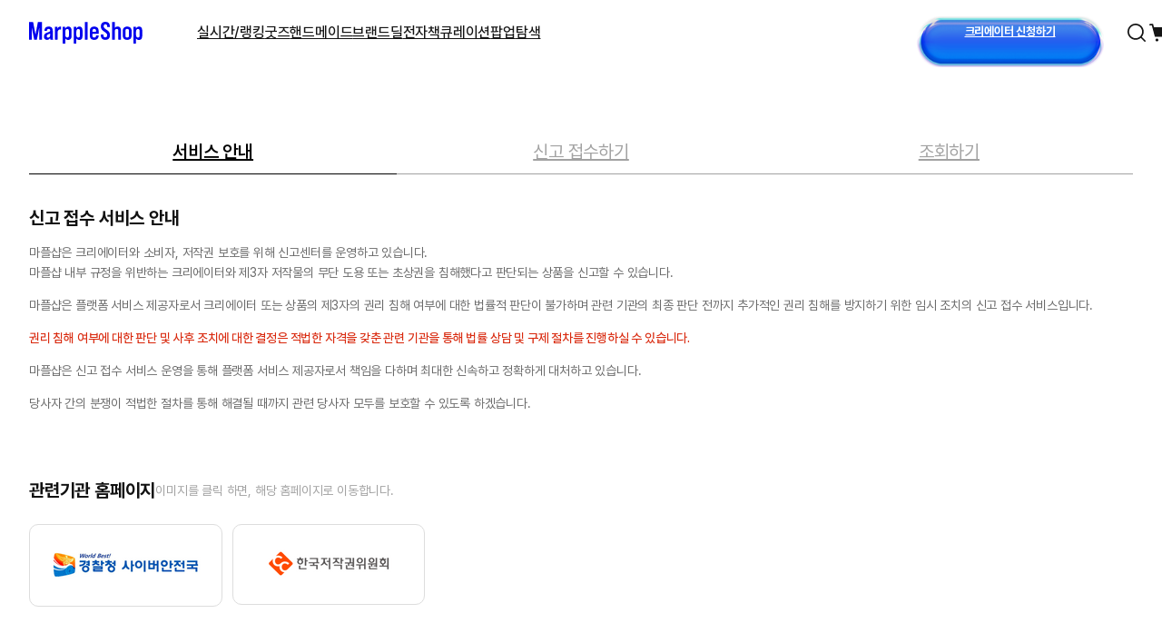

--- FILE ---
content_type: text/html; charset=utf-8
request_url: https://webtoonfriends.marpple.shop/kr/@/solution
body_size: 41576
content:
<!DOCTYPE html>

<html lang="kr"
      class="creator mshop-solution mshop-solution--home "
      mp_worker_policy="false"
      master_admin="false"
      is_session="false"
      is_temp=""
      can_selling="false"
      is_seller="false"
      is_crew="false"
      is_verify="false"
      is_mobile="false"
      is_ie="false"
      crew_name=""
      bonus_profit_service="true"
      is_plus="true"
      is_app="false"
      need_adult_check="false"
      not-safe-area="false"
      is_youtube_app="false"
      data-is_inhouse="false"
      safe-area="false"
      data-marketplace_name="MARPPLE_SHOP"
>
<head>
    <meta charset="utf-8">
    <!-- Google Tag Manager -->
    <script>(function(w,d,s,l,i){w[l]=w[l]||[];w[l].push({'gtm.start':
          new Date().getTime(),event:'gtm.js'});var f=d.getElementsByTagName(s)[0],
        j=d.createElement(s),dl=l!='dataLayer'?'&l='+l:'';j.async=true;j.src=
        'https://www.googletagmanager.com/gtm.js?id='+i+dl;f.parentNode.insertBefore(j,f);
      })(window,document,'script','dataLayer','GTM-WZVQ58XT');</script>
    <!-- End Google Tag Manager -->

    
        <meta name="viewport"
              content="viewport-fit=cover,width=device-width,initial-scale=0,minimum-scale=1.0,maximum-scale=1.0,user-scalable=no"
              id="viewport">
    
    
    <meta content="IE=edge" http-equiv="X-UA-Compatible">
    <meta name="format-detection" content="telephone=no">
    <meta name="google-site-verification" content="_RWNKYX0u59GAvQEfFZwz3PEDymirTtzZgggTthHZ84" />
    <meta name="google-site-verification" content="bKTBvNaZd9H6_IWV00LMO5huC3l-i3toOz67FHx282s" />
    <meta name="facebook-domain-verification" content="iqd8u5oo55lc9g73taukae81aowgpo" />
    <meta property="og:type" content="website">
    <meta name="naver-site-verification" content="f3615cca48dea1397cf6af88849219737e72151b" />

    <!--  webtoonfriends.kr 네이버 서치어드바이저 등록-->
    <meta name="naver-site-verification" content="63490e3802ef5048192cd14ff72192a06cb8684e" />
    
        
            <title>
                
                WEBTOON FRIENDS#
                
            </title>
        
        <meta name="description" content="네이버웹툰 오더메이드 굿즈샵ㅣ최애 웹툰의 캐릭터 굿즈를 주문 즉시 나의 품으로!">
        <meta property="og:image" content="https://common.image.cf.marpple.co/files/u_1881433/2024/5/original/bd0995922c0e591670cc4e9bd0e952555331ff6f1.jpg?w=1200">
        <meta property="og:url" content="https://webtoonfriends.marpple.shop/kr/@/solution">
        <meta property="og:title" content="웹툰프렌즈#">
        <meta property="og:description" content="네이버웹툰 오더메이드 굿즈샵ㅣ최애 웹툰의 캐릭터 굿즈를 주문 즉시 나의 품으로!">
        
            <meta name="keywords" content="굿즈 제작, 굿즈 판매, 크리에이터 굿즈샵, 굿즈 디자인, 공식 굿즈">
        
    
    <script>
      (function () {
        window.is_ipad_session = false;
        const is_ipad = (() => {
          const ua = navigator.userAgent || navigator.vendor || window.opera;
          const isIpad = /iPad/.test(ua);
          const isMac = /Macintosh/i.test(ua);
          const isTouchDevice = 'ontouchstart' in window || navigator.maxTouchPoints > 1;
          return isIpad || (isMac && isTouchDevice);
        })();

        const html$ = document.querySelector('html');
        const fetchUseIpad = (__use_ipad) => {
          if (typeof fetch == 'function') {
            html$.style.visibility='hidden';
            return fetch('/@api/mp/use_ipad', {
              method: 'PATCH',
              headers: {'Content-Type': 'application/json'},
              body: JSON.stringify({__use_ipad}),
            }).then(r => {
              window.location.reload();
            }).catch(() => {
              html$.style.visibility='';
            });
          }
        };
        if (is_ipad) {
          if (false) {
            if (!is_ipad_session) fetchUseIpad(true);
          } else {
            if (is_ipad_session) fetchUseIpad(false);
          }
          html$.style.overflowY = 'scroll';
        } else {
          if (is_ipad_session) fetchUseIpad(false);
        }
      })();
    </script>

    <link rel="canonical" href="https://webtoonfriends.marpple.shop/kr/@/solution">
    
        <link rel="alternate" href="https://webtoonfriends.marpple.shop/en/@/solution" hreflang="en" />
    
    
        <link rel="alternate" href="https://webtoonfriends.marpple.shop/jp/@/solution" hreflang="ja" />
    
    <!--font family-->
    <link rel="stylesheet preload prefetch" as="style" href="/font/pretendard.css" type="text/css">
    <link rel="stylesheet preload prefetch" as="style" href="/font/unica.css" type="text/css">
    <link rel="stylesheet preload prefetch" as="style" href="/font/bebas.css" type="text/css">
    <link rel="stylesheet preload prefetch" as="style" href="/font/campton.css" type="text/css">

    <link rel="apple-touch-icon-precomposed" href="/ico/creator/apple-touch-icon-precomposed-120.png?v=2024021601"
          sizes="120x120">
    <link rel="apple-touch-icon-precomposed" href="/ico/creator/apple-touch-icon-precomposed-152.png?v=2024021601"
          sizes="152x152">
    <link rel="apple-touch-icon-precomposed" href="/ico/creator/apple-touch-icon-precomposed-180.png?v=2024021601"
          sizes="180x180">
    <link rel="icon" type="image/png" href="/ico/creator/favicon-192.png?v=2024021601" sizes="192x192">
    <link rel="shortcut icon" href="/ico/creator/favicon.ico?v=2024021601" sizes="32x32">

    <link rel="stylesheet" href="/font/font.css?t=202406241115">
    <link rel="stylesheet" href="/font/MakerFont/MakerFont.css?t=202406241115">
    <link rel="stylesheet" href="/font/MakerFont/s3.font.css?t=20250422">
    <link rel="stylesheet" href="/font/settings-libs/linearicons.css?t=2021012915">
    <link rel="stylesheet" href="/font/settings-libs/pe-icon-7-stroke.css">
    <link rel="stylesheet" type="text/css"
          href="//style.marpple.co/dist/style/190516214748/rangeslider_Zhzq6qvfc6V7aT.css">
    <link rel="stylesheet" type="text/css" href="//style.marpple.co/dist/style/190516214748/swiper_sZT7U9dx6kRQbi.css">
    
    <link rel="stylesheet" type="text/css" href="https://s3.marpple.co/build/prod_tts_mps_dist/18096_a8e1d630b7b48633a54c.css">
    <link rel="stylesheet" type="text/css" href="https://s3.marpple.co/build/prod_tts_mps_dist/63314_a614c662052b9dadd9e2.css">
    <link rel="stylesheet" type="text/css" href="https://s3.marpple.co/build/prod_tts_mps_dist/53236_90cdb65737095a763390.css">
    <link rel="stylesheet" type="text/css" href="https://s3.marpple.co/build/prod_tts_mps_dist/38792_dddc8c5fee3e53646ee4.css">
    <link rel="stylesheet" type="text/css" href="https://s3.marpple.co/build/prod_tts_mps_dist/72076_1f937e3790e67508dd6e.css">
    <link rel="stylesheet" type="text/css" href="https://s3.marpple.co/build/prod_tts_mps_dist/34231_09e8a886f2f0f6888506.css">
    
        <link rel="stylesheet" type="text/css" href="https://s3.marpple.co/build/prod_tts_mps_dist/19874_62ef4b3869b52e32d2c2.css">
    
</head>
<body class="mshop-solution mshop-solution--home mshop is_pc">
<!-- Google Tag Manager (noscript) -->
<noscript><iframe src="https://www.googletagmanager.com/ns.html?id=GTM-WZVQ58XT"
                  height="0" width="0" style="display:none;visibility:hidden"></iframe></noscript>
<!-- End Google Tag Manager (noscript) -->
<script></script>

<div id="body">
    <div
      class="don_frame is_show "
      id=""
      frame_name="/modules/MShop/App/Solution/Home/S/Mui/frame.js"
      frame_index="0"
      frame_tag=""
      hide_frame_button_type=""
      is_height=false
      is-mui="true"
      
      
    >
      <div class="don_wrapper">
        <div class="body">
          <div
            class="don_page is_show "
            id=""
            page_name="/modules/MShop/App/Solution/Home/S/Mui/page.js"
            page_index="0"
            tab_length="1"
            hide_frame_button_type=""
            
          >
            <div class="don_wrapper">
              <div class="header">
                <button type="button" class="don_back_page"><span>BACK</span></button><div class="tab_buttons"><button class="tab_button" selected="true" tab_name="/modules/MShop/App/Solution/Home/S/Mui/tab.js" tab_index="0"></button></div><button type="button" class="don_hide_frame"><span></span></button>
              </div>
              <div class="body"><div
      class="don_tab  is_show"
      id=""
      tab_name="/modules/MShop/App/Solution/Home/S/Mui/tab.js"
      
    >
      <div class="don_wrapper"><div data-rune="LayoutView" data-rune-parent="null" class="LayoutView layout__0c0dfc36   undefined">
      <div class="body_container__0c0dfc36 LayoutView__body_container"><div class="request-of-solution">
    <div class="request-of-solution-menu">
            <div class="help_tab">
              <ul>
                <li selected="true">
                  <a href="/kr/@/solution">서비스 안내</a>
                </li>
                <li selected="false">
                  <a href="/kr/@/solution/add">신고 접수하기</a>
                </li>
                <li selected="false">
                  <a href="/kr/@/solution/list">조회하기</a>
                </li>
              </ul>
            </div>
          </div>
    <div class="request-of-solution-body"><div class="request-of-solution-home">
        
        <div class="article font_14_regular_kr">
          <div class="article__title">
            <h2>신고 접수 서비스 안내</h2>
          </div>
          <p class="article__text">마플샵은 크리에이터와 소비자, 저작권 보호를 위해 신고센터를 운영하고 있습니다.
마플샵 내부 규정을 위반하는 크리에이터와 제3자 저작물의 무단 도용 또는 초상권을 침해했다고 판단되는 상품을 신고할 수 있습니다.</p><p class="article__text">마플샵은 플랫폼 서비스 제공자로서 크리에이터 또는 상품의 제3자의 권리 침해 여부에 대한 법률적 판단이 불가하며 관련 기관의 최종 판단 전까지 추가적인 권리 침해를 방지하기 위한 임시 조치의 신고 접수 서비스입니다.</p><p class="article__text"><b>권리 침해 여부에 대한 판단 및 사후 조치에 대한 결정은 적법한 자격을 갖춘 관련 기관을 통해 법률 상담 및 구제 절차를 진행하실 수 있습니다.</b></p><p class="article__text">마플샵은 신고 접수 서비스 운영을 통해 플랫폼 서비스 제공자로서 책임을 다하며 최대한 신속하고 정확하게 대처하고 있습니다.</p><p class="article__text">당사자 간의 분쟁이 적법한 절차를 통해 해결될 때까지 관련 당사자 모두를 보호할 수 있도록 하겠습니다.</p>
        </div>
        <div class="article font_14_regular_kr">
          <div class="article__title">
            <h2>관련기관 홈페이지</h2>
            <p class="a2">이미지를 클릭 하면, 해당 홈페이지로 이동합니다.</p>
          </div>
          <ul class="org-list">
            <li>
              <a href="http://www.police.go.kr/www/security/cyber.jsp" target="_blank"
                ><img
                  class="police-img"
                  src="//image1.marpple.co/files/u_29089/2020/7/original/3109939873ae3490a3242ff2cffbaaa53747808f2938942.png?w=168"
                  alt="경찰청 사이버안전국"
              /></a>
            </li>
            <li>
              <a href="https://www.copyright.or.kr/main.do" target="_blank"
                ><img
                  class="copyright-img"
                  src="//image1.marpple.co/files/u_29089/2020/7/original/311001163084eeadbc86ea0c82f81207a11f50e62089a1a.png?h=34"
                  alt="한국저작권위원회"
              /></a>
            </li>
          </ul>
        </div>
        <div class="article font_14_regular_kr">
          <div class="article__title">
            <h2>신고 접수 대상</h2>
          </div>
          <p class="article__text"><strong>저작권침해</strong>저작물에 대한 정당한 권리가 있는 당사자(개인 및 단체) 및 무단 도용된 상품에 대한 원본 제작 당사자</p><p class="article__text"><strong>위조상품 판매</strong>판매 중인 상품이 상표권 또는 디자인권을 위반한 경우 해당 권리자 또는 권리자로부터 위임 받은 대리인</p><p class="article__text"><strong>성인 인증 규정 위반</strong>성인용 상품임에도 불구하고 성인상품 표시를 하지 않거나, 연령 확인 절차 없이 일반 이용자에게 노출·판매된 사실을 확인한 자</p><p class="article__text"><strong>마플샵 내부 규정 위반</strong>만 14세 미만 미성년자 크리에이터, 저작권자가 아닌 타인의 명의로 운영 중인 크리에이터의 위반 사실을 입증할 수 있는 자</p>
        </div>
        <div class="article font_14_regular_kr">
          <div class="article__title">
            <h2>신고 접수 시 처리 과정</h2>
            <p>저작권 침해 / 위조 상품 판매 (상표권·디자인권 침해)</p>
          </div>
          <div class="process-img">
            <img
              src="//s3.marpple.co/files/u_29089/2025/5/original/마플샵_신고_1.png"
              alt=""
            />
          </div>
        </div>
        <div class="article font_14_regular_kr">
          <div class="article__title">
            <h2>저작권 침해 신고 접수 시 유의사항</h2>
          </div>
          <ul class="article__list">
            <li>
                    <div class="article__ellipsis"></div>
                    <p class="article__text">저작권침해 신고 접수 시 해당 상품을 판매 중인 크리에이터에게는 요청 사유(단체인 경우 ‘권리을 보유한 법인/단체명’으로, 개인인 경우 ‘해당 권리권자’로 통지됨)가 통지되며 신고 접수된 상품은 비공개 처리 됩니다.</p>
                  </li><li>
                    <div class="article__ellipsis"></div>
                    <p class="article__text">크리에이터가 저작권자이거나 정당한 권리자임을 증빙할 수 있는 경우에만 재판매 요청이 가능합니다. (14일 이내 재판매 요청이 필요하며 미접수 시 판매가 중지됩니다.)</p>
                  </li><li>
                    <div class="article__ellipsis"></div>
                    <p class="article__text">신고 접수 스레드는 요청자-크리에이터 간의 합의를 위한 공간이며 마플샵은 저작권을 보유하고 있지 않기에 스레드 생성 외에 어떤 관여도 하지 않습니다.</p>
                  </li><li>
                    <div class="article__ellipsis"></div>
                    <p class="article__text">저작권법 제 103조 제 3항 및 동법 시행령 제 43조 2항의 규정에 따라 마플샵이 예정일 (재판매 요청 접수 후 7일)을 신고 접수자에게 통보한 후 재판매 예정일에 상품이 복원됩니다.</p>
                  </li><li>
                    <div class="article__ellipsis"></div>
                    <p class="article__text">재판매된 상품에 대해서는 반복하여 신고 접수를 할 수 없으며, 이후의 절차는 당사자 간 합의 또는 관계 행정 기관 심의판단이나 법원 판결을 통해 해결하실 수 있습니다.</p>
                  </li>
          </ul>
        </div>
        <div class="article font_14_regular_kr">
          <div class="article__title">
            <h2>위조상품판매 신고 접수 시 유의사항</h2>
          </div>
          <ul class="article__list">
            <li>
                    <div class="article__ellipsis"></div>
                    <p class="article__text">위조상품에 대한 조치 요청은 상표법 제107조 (권리침해에 대한 금지청구권 등) 및 디자인보호법 제113조(권리침해에 대한 금지청구권 등) 규정에 따라 권리자만이 가능합니다.</p>
                  </li><li>
                    <div class="article__ellipsis"></div>
                    <p class="article__text">상표법 제108조(침해로 보는 행위) 및 디자인보호법 제114조(침해로 보는 행위) 에 해당하는 경우 즉시 해당 상품 판매 중지 조치됩니다.</p>
                  </li><li>
                    <div class="article__ellipsis"></div>
                    <p class="article__text">위조상품 판매로 인한 조치 시 해당 상품을 판매 중인 크리에이터에게 권리권자(단체인 경우 ‘권리를 보유한 회사명’으로, 개인인 경우 ‘해당 권리권자’로 통지됨)와 침해 권리가 무엇인지 통지됩니다.</p>
                  </li><li>
                    <div class="article__ellipsis"></div>
                    <p class="article__text">크리에이터는 위조 상품이 아니라 정당한 상표 등의 사용임을 증빙할 수 있는 경우에만 스레드에 답변 등록이 가능합니다.</p>
                  </li><li>
                    <div class="article__ellipsis"></div>
                    <p class="article__text">신고 접수 스레드는 요청자-크리에이터 간의 합의를 위한 공간이며 마플샵은 저작권을 보유하고 있지 않기에 스레드 생성 외에 어떤 관여도 하지 않습니다.</p>
                  </li>
          </ul>
        </div>
        <div class="article font_14_regular_kr">
          <div class="article__title">
            <h2>성인 인증 규정 위반 신고 접수 시 유의사항</h2>
          </div>
          <ul class="article__list">
            <li>
                    <div class="article__ellipsis"></div>
                    <p class="article__text">성인 인증 규정 위반 신고가 접수될 경우, 해당 상품은 즉시 비공개 처리되며, 상품을 판매 중인 크리에이터에게 이메일로 통지됩니다.</p>
                  </li><li>
                    <div class="article__ellipsis"></div>
                    <p class="article__text">신고 내용은 「청소년 보호법」 제28조 및 제29조, 「정보통신망 이용촉진 및 정보보호 등에 관한 법률」 제44조의7 등에 따라 심사되며, 청소년 유해매체물에 해당하거나 연령확인 절차 없이 노출된 경우 판매가 제한됩니다.</p>
                  </li><li>
                    <div class="article__ellipsis"></div>
                    <p class="article__text">타인의 명의로 성인 인증을 하거나 허위 정보로 인증을 진행한 경우, 「정보통신망법」 제49조(부정이용 금지) 및 「형법」 제231조(사문서위조 등)에 따라 형사 처벌을 받을 수 있습니다.</p>
                  </li><li>
                    <div class="article__ellipsis"></div>
                    <p class="article__text">성인용 상품임에도 불구하고 성인상품 표시를 하지 않거나, 성인 인증 절차 없이 일반 이용자에게 노출·판매한 경우 「청소년 보호법」 및 관련 법령에 따라 판매자에게 법적 책임이 부과될 수 있습니다.</p>
                  </li><li>
                    <div class="article__ellipsis"></div>
                    <p class="article__text">신고 접수 스레드는 요청자-크리에이터 간 합의를 위한 공간이며, 마플샵은 법적 판단 권한이 없으므로 스레드 생성 외 절차에는 관여하지 않습니다.</p>
                  </li><li>
                    <div class="article__ellipsis"></div>
                    <p class="article__text">재판매된 상품에 대해서는 반복하여 신고 접수를 할 수 없으며, 이후의 절차는 당사자 간 합의 또는 관계 행정 기관 심의판단이나 법원 판결을 통해 해결하실 수 있습니다.</p>
                  </li>
          </ul>
        </div>
        <div class="article font_14_regular_kr">
          <div class="article__title">
            <h2>마플샵 내부 규정 위반</h2>
          </div>
          <div class="process-img">
            <img
              src="//s3.marpple.co/files/u_29089/2025/5/original/마플샵_신고_2.png"
              alt=""
            />
          </div>
        </div>
        <div class="article font_14_regular_kr">
          <div class="article__title">
            <h2>마플샵 내부 규정 위반 신고 접수 시 유의사항</h2>
          </div>
          <ul class="article__list">
            <li>
                    <div class="article__ellipsis"></div>
                    <p class="article__text">마플샵 내부 규정 위반 신고 접수 시 해당 상품을 판매 중인 크리에이터에게는 요청 사유가 통지되며 신고 접수 비공개 스레드가 생성됩니다.</p>
                  </li><li>
                    <div class="article__ellipsis"></div>
                    <p class="article__text">크리에이터가 내부 규정 위반 사실이 없음을 증명할 수 있는 자료를 첨부한 답변 등록 시 내부 심사 후 신고 해결 처리가 됩니다.</p>
                  </li><li>
                    <div class="article__ellipsis"></div>
                    <p class="article__text">14일 이내 답변 등록이 되지 않은 경우와 심사 후 규정 위반 확인된 경우 샵 운영이 중지됩니다.</p>
                  </li>
          </ul>
        </div>
        <div class="buttons font_16_bold_kr">
                <a href="/kr/@/solution/list"><span>조회하기</span></a>
                <a href="/kr/@/solution/add"><span>신고 접수하기</span></a>
              </div>
      </div></div>
  </div></div>
      <div class="footer__0c0dfc36"><footer data-rune="FooterView" data-rune-parent="LayoutView" class="FooterView footer__46961fdd">
          <div class="footer_content__46961fdd">
            <div class="layout_wrap__46961fdd">
              <div class="left__46961fdd">
                <div data-rune="FooterOutLinksSubView" data-rune-parent="FooterView" class="FooterOutLinksSubView outlink_wrap__46961fdd">
        <a
            href="https://www.marpplecorp.com/"
            class="outlink__46961fdd font_14_medium_px_kr"
            
            target="_blank"
          >
            마플코퍼레이션
          </a><a
            href="/@/terms"
            class="outlink__46961fdd font_14_medium_px_kr"
            data-post-message="$dataStr_{(2)navigate(2):{(2)name(2):(2)SubScreen(2),(2)params(2):{(2)uri(2):(2)/@/terms(2)}}}"
            target="_blank"
          >
            이용약관
          </a>
        <a
            href="/@/privacy"
            class="outlink__46961fdd font_14_bold_px_kr"
            data-post-message="$dataStr_{(2)navigate(2):{(2)name(2):(2)SubScreen(2),(2)params(2):{(2)uri(2):(2)/@/privacy(2)}}}"
            target="_blank"
          >
            개인정보처리방침
          </a>
      </div>
                <p class="notice__46961fdd font_12_medium_px_kr">크리에이터배송 상품, 디지털/전자책 상품 등에 대해 (주)마플코퍼레이션은 통신판매중개업자로서 통신판매의 당사자가 아니며 상품의 주문, 배송 및 환불 등과 관련한 의무와 책임은 각 판매자에게 있습니다.</p>
                <div class="business_information__46961fdd"><div data-rune="BusinessInformationView" data-rune-parent="FooterView" class="BusinessInformationView business_info_container__be1c1012">
      <div
        data-rune="DropdownView" data-rune-parent="BusinessInformationView" class="DropdownView dropdown_container__109d4bb7  "
      >
        <button class="dropdown_toggle_btn__109d4bb7 font_12_bold_px_kr">
          <span class="font_14_bold_px_kr"></span>
          
        </button>
        <div class="dropdown_content__109d4bb7">
      <div class="content_wrap__be1c1012 font_12_medium_px_kr">
        <p class="info_first_row__be1c1012">
          <span class="font_12_medium_px_kr">(주)마플코퍼레이션</span>
          <span class="info_splitter__be1c1012"></span>
          <span class="font_12_medium_px_kr">대표 박혜윤</span>
          <span class="info_splitter__be1c1012"></span>
          <span class="font_12_medium_px_kr"
            >사업자등록번호 105-88-13322</span
          >
          <span class="info_splitter__be1c1012"></span>
          <span class="font_12_medium_px_kr">통신판매업신고번호 2021-서울금천-1710</span>
                <span class="info_splitter__be1c1012"></span>
          <span class="font_12_medium_px_kr">서울 금천구 가산디지털1로 75-24 아이에스비즈타워 10층</span>
          <span class="info_splitter__be1c1012"></span>
          <span class="font_12_medium_px_kr">개인정보호책임자 유인동</span>
        </p>
        <p class="inicis_info__be1c1012 font_12_medium_px_kr">
          KG이니시스를 통해 현금 결제 시 당사에서 가입한 구매안전서비스를 이용할 수 있습니다.
          <a
            href="https://mark.inicis.com/mark/escrow_popup_v3.php?mid=MOImarpple"
            class="inicis_button__be1c1012"
          >
            KG이니시스 가입 확인</a
          >
        </p>
      </div>
    </div>
      </div>
    </div></div>
                <span class="mco__46961fdd font_unica_12_regular_px"
                  >© 2026 Marpple Corporation.</span
                ><div data-rune="FooterLangSelectorSubView" data-rune-parent="FooterView" class="FooterLangSelectorSubView lang_wrap__46961fdd">
        <div
        data-rune="Dropdown" data-rune-parent="FooterLangSelectorSubView" class="Dropdown  dropdown__76f21983 font_14_medium_kr lang_dropdown__46961fdd  use_px__76f21983"
      >
        <button class="button__76f21983 lang_dropdown_button__46961fdd">
          <span class="name__76f21983">
            <span>
    <span class="dropdown_option__46961fdd">
      <img class="lang_icon__46961fdd" src="https://s3.marpple.co/files/u_1165777/2024/3/original/14bf14174fa35987787cdfef90de80177098e1a13.png" />
      <span class="font_14_medium_px_kr">한국어</span>
    </span>
  </span>
            
          </span>
          <span class="icon__76f21983">
  <svg width="100%" height="100%" viewBox="0 0 24 24" fill="none">
    <path
      d="M11.15 17.56C11.56 18.14 12.45 18.14 12.86 17.56L19.83 7.53C20.28 6.88 19.8 6 18.98 6H5.03003C4.21003 6 3.72003 6.88 4.18003 7.53L11.15 17.56Z"
      fill="currentColor"
    />
  </svg>
</span>
        </button>

        <div
          class="option_container__76f21983 right__76f21983 top__76f21983  "
        >
          <button class="option__76f21983 undefined" data-key="kr">
              <span class="option_name__76f21983">
                <span>
    <span class="dropdown_option__46961fdd">
      <img class="lang_icon__46961fdd" src="https://s3.marpple.co/files/u_1165777/2024/3/original/14bf14174fa35987787cdfef90de80177098e1a13.png" />
      <span class="font_14_medium_px_kr">한국어</span>
    </span>
  </span>
                
              </span>
            </button><button class="option__76f21983 " data-key="en">
              <span class="option_name__76f21983">
                <span>
    <span class="dropdown_option__46961fdd">
      <img class="lang_icon__46961fdd" src="https://s3.marpple.co/files/u_1165777/2024/3/original/08682630ef6c18f64cd515fe168ea1ed1ae45f841.png" />
      <span class="font_14_medium_px_kr">English</span>
    </span>
  </span>
                
              </span>
            </button><button class="option__76f21983 " data-key="jp">
              <span class="option_name__76f21983">
                <span>
    <span class="dropdown_option__46961fdd">
      <img class="lang_icon__46961fdd" src="https://s3.marpple.co/files/u_1165777/2024/3/original/2dc5fc644b42f5e70eaf4a14db6e0d37cf0384872.png" />
      <span class="font_14_medium_px_kr">日本語</span>
    </span>
  </span>
                
              </span>
            </button>
        </div>
      </div>
      </div>
              </div>
              <div class="right__46961fdd">
                <div class="customer_support__46961fdd"><div data-rune="CustomerSupportView" data-rune-parent="FooterView" class="CustomerSupportView CustomerSupportView__d2e25940">
      <div
        data-rune="DropdownView" data-rune-parent="CustomerSupportView" class="DropdownView dropdown_container__109d4bb7  "
      >
        <button class="dropdown_toggle_btn__109d4bb7 font_12_bold_px_kr">
          <span class="font_14_bold_px_kr">고객지원</span>
          
        </button>
        <div class="dropdown_content__109d4bb7">
      <div class="content_wrap__d2e25940">
        <div class="btn_wrap__d2e25940">
          <!-- 자주 묻는 질문 -->
          <a
            href="/@/help?type=creator_mall_customer_faq_kr&amp;hg_id=339"
            class="btn__d2e25940  font_14_bold_px_kr"
            data-post-message="$dataStr_{(2)navigate(2):{(2)name(2):(2)SubScreen(2),(2)params(2):{(2)uri(2):(2)/@/help?type=creator_mall_customer_faq_kr&amp;hg_id=339(2)}}}"
            target="_blank"
          >
            자주 묻는 질문
          </a>

          <!-- 1:1 문의하기 -->
          <button id="channel_talk_btn" class="btn__d2e25940 font_14_bold_px_kr">
            1:1 문의하기
          </button>

          <!-- 신고센터 -->
          <a
            href="/@/solution"
            class="btn__d2e25940  font_14_bold_px_kr"
            data-post-message="$dataStr_{(2)navigate(2):{(2)name(2):(2)SubScreen(2),(2)params(2):{(2)uri(2):(2)/@/solution(2)}}}"
            target="_blank"
          >
            신고센터
          </a>
        </div>
        <ul class="customer_center_info__d2e25940 font_12_medium_kr">
          <li>고객센터 1566-5496</li>
          <li>평일 10:00 ~ 18:00 (토・일・공휴일 휴무)</li>
          <li>
            상품/배송/운영 문의
            <a href="mailto:cs@marppleshop.com">cs@marppleshop.com</a>
          </li>
          <li>
            크리에이터 파트너 문의
            <a href="mailto:partner@marppleshop.com">partner@marppleshop.com</a>
          </li>
          <li>
            협업 제휴 문의
            <a href="mailto:creators@marppleshop.com">creators@marppleshop.com</a>
          </li>
        </ul>
      </div>
    </div>
      </div>
    </div></div>
                <div class="sns_container__46961fdd"><div data-rune="SnsListView" data-rune-parent="FooterView" class="SnsListView sns_container__e12baf05">
        <a href="https://www.instagram.com/marpple.shop/" class="sns_icon__e12baf05" target="_blank">
  <svg width="100%" height="100%" viewBox="0 0 24 24" fill="none" xmlns="http://www.w3.org/2000/svg">
    <g clip-path="url(#clip0_10144_88960)">
      <path
        fill-rule="evenodd"
        clip-rule="evenodd"
        d="M8.26 3H15.73C18.64 3 20.99 5.36 20.99 8.26V15.73C20.99 18.64 18.63 20.99 15.73 20.99H8.26C5.35 20.99 3 18.63 3 15.73V8.26C3 5.35 5.36 3 8.26 3ZM15.74 4.7H8.27C6.3 4.7 4.7 6.3 4.7 8.27V15.74C4.7 17.71 6.3 19.31 8.27 19.31H15.74C17.71 19.31 19.31 17.71 19.31 15.74V8.27C19.31 6.3 17.71 4.7 15.74 4.7Z"
        fill="currentColor"
      />
      <path
        fill-rule="evenodd"
        clip-rule="evenodd"
        d="M16.58 11.97C16.58 9.42 14.51 7.35 11.96 7.35C9.41 7.35 7.34 9.42 7.34 11.97C7.34 14.52 9.41 16.59 11.96 16.59C14.51 16.59 16.58 14.52 16.58 11.97ZM9.04 11.97C9.04 10.36 10.35 9.05 11.96 9.05C13.57 9.05 14.88 10.36 14.88 11.97C14.88 13.58 13.57 14.89 11.96 14.89C10.35 14.89 9.04 13.58 9.04 11.97Z"
        fill="currentColor"
      />
      <path
        d="M16.79 8.3C17.392 8.3 17.88 7.81199 17.88 7.21C17.88 6.60801 17.392 6.12 16.79 6.12C16.188 6.12 15.7 6.60801 15.7 7.21C15.7 7.81199 16.188 8.3 16.79 8.3Z"
        fill="currentColor"
      />
    </g>
    <defs>
      <clipPath id="clip0_10144_88960">
        <rect width="24" height="24" fill="white" />
      </clipPath>
    </defs>
  </svg>
</a>
        <a href="https://www.youtube.com/channel/UCdQ9srG8eu28fSK3BHOKXgA" class="sns_icon__e12baf05" target="_blank">
  <svg width="100%" height="100%" viewBox="0 0 24 24" fill="none">
    <g clip-path="url(#clip0_3246_320738)">
      <path
        fill-rule="evenodd"
        clip-rule="evenodd"
        d="M19.81 5.42C20.67 5.65 21.35 6.33 21.58 7.19C22 8.75 22 12 22 12C22 12 22 15.25 21.58 16.81C21.35 17.67 20.67 18.35 19.81 18.58C18.25 19 12 19 12 19C12 19 5.75 19 4.19 18.58C3.33 18.35 2.65 17.67 2.42 16.81C2 15.25 2 12 2 12C2 12 2 8.75 2.42 7.19C2.65 6.33 3.33 5.65 4.19 5.42C5.75 5 12 5 12 5C12 5 18.25 5 19.81 5.42ZM15 12L10 9V15L15 12Z"
        fill="currentColor"
      />
    </g>
    <defs>
      <clipPath id="clip0_3246_320738">
        <rect width="24" height="24" fill="white" />
      </clipPath>
    </defs>
  </svg>
</a>
        <a href="https://x.com/marpple_life" class="sns_icon__e12baf05" target="_blank">
  <svg width="100%" height="100%" viewBox="0 0 24 24" fill="none">
    <g clip-path="url(#clip0_3246_320774)">
      <path
        d="M13.64 10.61L19.28 4.52999L20.12 3.57999H18.58L12.93 9.66999L8.36 3.57999H3L9.97 12.87L3.84 19.47L3 20.42H4.54L10.68 13.81L15.64 20.42H21.01L13.65 10.61H13.64ZM7.79 4.73999L18.68 19.26H16.21L5.32 4.73999H7.79Z"
        fill="currentColor"
      />
    </g>
    <defs>
      <clipPath id="clip0_3246_320774">
        <rect width="24" height="24" fill="white" />
      </clipPath>
    </defs>
  </svg>
</a>
        <a href="https://blog.naver.com/marpple" class="sns_icon__e12baf05" target="_blank">
  <svg width="100%" height="100%" viewBox="0 0 24 24" fill="none">
    <g clip-path="url(#clip0_3246_320740)">
      <path
        fill-rule="evenodd"
        clip-rule="evenodd"
        d="M13.1502 9.93C12.9302 9.93 12.7402 10.01 12.5802 10.18C12.4202 10.35 12.3402 10.55 12.3402 10.78C12.3402 11.01 12.4202 11.22 12.5802 11.38C12.7402 11.54 12.9302 11.63 13.1502 11.63C13.3702 11.63 13.5702 11.55 13.7302 11.38C13.8902 11.21 13.9702 11.01 13.9702 10.78C13.9702 10.55 13.8902 10.34 13.7302 10.18C13.5702 10.01 13.3702 9.93 13.1502 9.93ZM6.23023 9.93C6.01023 9.93 5.82023 10.01 5.66023 10.18C5.50023 10.35 5.42023 10.55 5.42023 10.78C5.42023 11.01 5.50023 11.22 5.66023 11.38C5.82023 11.55 6.01023 11.63 6.23023 11.63C6.45023 11.63 6.65023 11.55 6.81023 11.38C6.97023 11.21 7.05023 11.01 7.05023 10.78C7.05023 10.55 6.97023 10.34 6.81023 10.18C6.65023 10.02 6.45023 9.93 6.23023 9.93ZM17.1902 10.18C17.3502 10.02 17.5402 9.93 17.7602 9.93C17.9902 9.93 18.1802 10.01 18.3402 10.18C18.5002 10.35 18.5802 10.55 18.5802 10.78C18.5802 11.01 18.5002 11.22 18.3402 11.38C18.1802 11.55 17.9802 11.63 17.7602 11.63C17.5402 11.63 17.3502 11.55 17.1902 11.38C17.0302 11.21 16.9502 11.01 16.9502 10.78C16.9502 10.55 17.0302 10.34 17.1902 10.18Z"
        fill="currentColor"
      />
      <path
        fill-rule="evenodd"
        clip-rule="evenodd"
        d="M19.8202 3.56C21.0202 3.56 22.0002 4.57 22.0002 5.8V14.88C22.0002 16.11 21.0202 17.12 19.8202 17.12H13.6502C13.6502 17.12 12.3702 20.44 11.9302 20.44C11.4902 20.44 10.3102 17.12 10.3102 17.12H4.17023C2.97023 17.12 1.99023 16.11 1.99023 14.88V5.8C1.99023 4.57 2.97023 3.56 4.17023 3.56H19.8202ZM9.14023 12.4H10.3402V9.19C10.2402 7.1 8.57023 7 8.57023 7V8.3C8.57023 8.3 9.15023 8.4 9.15023 9.15V12.4H9.14023ZM19.7402 11.93C19.7402 12.85 19.5702 13.42 19.1702 13.81C18.6902 14.28 18.0102 14.31 17.4402 14.22V13.27C17.9202 13.32 18.5702 13 18.5702 12.36V12.12H18.5602C18.2902 12.5 17.9002 12.64 17.3802 12.64C16.9002 12.64 16.4802 12.46 16.2002 12.12C15.9202 11.78 15.7702 11.32 15.7702 10.75C15.7702 10.11 15.9302 9.6 16.2402 9.22C16.5602 8.84 17.0002 8.67 17.5202 8.67C17.9802 8.67 18.2702 8.79 18.5602 9.05H18.5702V8.76H19.7402V11.94V11.93ZM15.0302 11.41C14.9302 11.65 14.7802 11.86 14.5902 12.04C14.4002 12.22 14.1802 12.36 13.9302 12.46C13.6802 12.56 13.4202 12.61 13.1502 12.61C12.8802 12.61 12.6202 12.56 12.3802 12.46C12.1302 12.36 11.9202 12.22 11.7202 12.04C11.5202 11.85 11.3702 11.64 11.2702 11.4C11.1702 11.17 11.1202 10.92 11.1202 10.66C11.1202 10.4 11.1702 10.15 11.2702 9.92C11.3702 9.69 11.5202 9.47 11.7202 9.28C11.9102 9.1 12.1302 8.96 12.3802 8.86C12.6202 8.76 12.8802 8.71 13.1502 8.71C13.4202 8.71 13.6902 8.76 13.9302 8.86C14.1802 8.96 14.3902 9.1 14.5902 9.28C14.7802 9.46 14.9302 9.67 15.0302 9.91C15.1302 10.15 15.1802 10.39 15.1802 10.66C15.1802 10.93 15.1302 11.17 15.0302 11.41ZM7.81023 11.94C7.50023 12.3 7.03023 12.45 6.51023 12.45C6.04024 12.45 5.70023 12.31 5.45023 12.11H5.43023V12.37H4.26023V7.12H5.43023V9.13H5.45023C5.77023 8.85 6.19023 8.76 6.69023 8.74C7.12023 8.72 7.56023 9 7.82023 9.31C8.08023 9.62 8.28023 10.12 8.28023 10.66C8.28023 11.25 8.13023 11.59 7.82023 11.95L7.81023 11.94Z"
        fill="currentColor"
      />
    </g>
    <defs>
      <clipPath id="clip0_3246_320740">
        <rect width="24" height="24" fill="white" />
      </clipPath>
    </defs>
  </svg>
</a>
        
      </div></div>
              </div>
            </div>
          </div>
        </footer></div>
      <div data-rune="FloatingBottomContainer" data-rune-parent="LayoutView" class="FloatingBottomContainer undefined floating_bottom_container__e3685fb9 font_14_medium_kr">
      <div class="floating_part__e3685fb9" style="bottom: 0; right: 0;">
        <div
      data-rune="FloatingBox" data-rune-parent="FloatingBottomContainer" class="FloatingBox undefined floating_box__4240d1f3 font_14_medium_kr hidden__4240d1f3 transparent__4240d1f3"
    >
      <div
    data-rune="FloatingButton_up" data-rune-parent="FloatingBox" class="FloatingButton_up wrapper__500a7f75  "
  >
    <div class="floating_button__500a7f75">
        <span class="button_icon__500a7f75"> 
  <svg width="100%" height="100%" viewBox="0 0 24 24" fill="none">
    <g clip-path="url(#clip0_132_1379)">
      <path
        d="M12.0002 21C11.5202 21 11.1202 20.61 11.1202 20.12V5.99L4.61023 12.5C4.27023 12.84 3.71023 12.84 3.37023 12.5C3.03023 12.16 3.03023 11.6 3.37023 11.26L11.3802 3.26C11.4602 3.18 11.5602 3.11 11.6702 3.07C11.7702 3.03 11.8702 3.01 11.9802 3.01H12.0202C12.1302 3.01 12.2302 3.03 12.3302 3.07C12.4302 3.11 12.5302 3.18 12.6202 3.26L20.6202 11.26C20.9602 11.6 20.9602 12.16 20.6202 12.5C20.2802 12.84 19.7202 12.84 19.3802 12.5L12.8702 5.99V20.13C12.8702 20.61 12.4802 21.01 11.9902 21.01L12.0002 21Z"
        fill="currentColor"
      />
    </g>
    <defs>
      <clipPath id="clip0_132_1379">
        <rect width="24" height="24" fill="white" />
      </clipPath>
    </defs>
  </svg>
 </span>
      </div> 
  </div>
    </div>

        <!-- browser bottom tab bar : 앱일때는 앱에서 그림 -->
        

        <!-- bottom tab bar + safe area 만큼 미는 함수인데, browser 에서 그리는 경우에는 아래 함수에서 safe area 만 밀어야 함  -->
        
      </div>

      <!--  relative 영역에서 bottom tab bar 있으면 있는 만큼 마진 생성, 앱이라면 safe_area_bottom 영역까지 더해주어야 함 -->
      
    </div>
      </div><script class="__RUNE_DATA__ LayoutView" type="application/json" data-rune-base-name="View">{"data":{"body":{"_htmlStr":"\u003cdiv class=\"request-of-solution\"\u003e\n    \u003cdiv class=\"request-of-solution-menu\"\u003e\n            \u003cdiv class=\"help_tab\"\u003e\n              \u003cul\u003e\n                \u003cli selected=\"true\"\u003e\n                  \u003ca href=\"/kr/@/solution\"\u003e서비스 안내\u003c/a\u003e\n                \u003c/li\u003e\n                \u003cli selected=\"false\"\u003e\n                  \u003ca href=\"/kr/@/solution/add\"\u003e신고 접수하기\u003c/a\u003e\n                \u003c/li\u003e\n                \u003cli selected=\"false\"\u003e\n                  \u003ca href=\"/kr/@/solution/list\"\u003e조회하기\u003c/a\u003e\n                \u003c/li\u003e\n              \u003c/ul\u003e\n            \u003c/div\u003e\n          \u003c/div\u003e\n    \u003cdiv class=\"request-of-solution-body\"\u003e\u003cdiv class=\"request-of-solution-home\"\u003e\n        \n        \u003cdiv class=\"article font_14_regular_kr\"\u003e\n          \u003cdiv class=\"article__title\"\u003e\n            \u003ch2\u003e신고 접수 서비스 안내\u003c/h2\u003e\n          \u003c/div\u003e\n          \u003cp class=\"article__text\"\u003e마플샵은 크리에이터와 소비자, 저작권 보호를 위해 신고센터를 운영하고 있습니다.\n마플샵 내부 규정을 위반하는 크리에이터와 제3자 저작물의 무단 도용 또는 초상권을 침해했다고 판단되는 상품을 신고할 수 있습니다.\u003c/p\u003e\u003cp class=\"article__text\"\u003e마플샵은 플랫폼 서비스 제공자로서 크리에이터 또는 상품의 제3자의 권리 침해 여부에 대한 법률적 판단이 불가하며 관련 기관의 최종 판단 전까지 추가적인 권리 침해를 방지하기 위한 임시 조치의 신고 접수 서비스입니다.\u003c/p\u003e\u003cp class=\"article__text\"\u003e\u003cb\u003e권리 침해 여부에 대한 판단 및 사후 조치에 대한 결정은 적법한 자격을 갖춘 관련 기관을 통해 법률 상담 및 구제 절차를 진행하실 수 있습니다.\u003c/b\u003e\u003c/p\u003e\u003cp class=\"article__text\"\u003e마플샵은 신고 접수 서비스 운영을 통해 플랫폼 서비스 제공자로서 책임을 다하며 최대한 신속하고 정확하게 대처하고 있습니다.\u003c/p\u003e\u003cp class=\"article__text\"\u003e당사자 간의 분쟁이 적법한 절차를 통해 해결될 때까지 관련 당사자 모두를 보호할 수 있도록 하겠습니다.\u003c/p\u003e\n        \u003c/div\u003e\n        \u003cdiv class=\"article font_14_regular_kr\"\u003e\n          \u003cdiv class=\"article__title\"\u003e\n            \u003ch2\u003e관련기관 홈페이지\u003c/h2\u003e\n            \u003cp class=\"a2\"\u003e이미지를 클릭 하면, 해당 홈페이지로 이동합니다.\u003c/p\u003e\n          \u003c/div\u003e\n          \u003cul class=\"org-list\"\u003e\n            \u003cli\u003e\n              \u003ca href=\"http://www.police.go.kr/www/security/cyber.jsp\" target=\"_blank\"\n                \u003e\u003cimg\n                  class=\"police-img\"\n                  src=\"//image1.marpple.co/files/u_29089/2020/7/original/3109939873ae3490a3242ff2cffbaaa53747808f2938942.png?w=168\"\n                  alt=\"경찰청 사이버안전국\"\n              /\u003e\u003c/a\u003e\n            \u003c/li\u003e\n            \u003cli\u003e\n              \u003ca href=\"https://www.copyright.or.kr/main.do\" target=\"_blank\"\n                \u003e\u003cimg\n                  class=\"copyright-img\"\n                  src=\"//image1.marpple.co/files/u_29089/2020/7/original/311001163084eeadbc86ea0c82f81207a11f50e62089a1a.png?h=34\"\n                  alt=\"한국저작권위원회\"\n              /\u003e\u003c/a\u003e\n            \u003c/li\u003e\n          \u003c/ul\u003e\n        \u003c/div\u003e\n        \u003cdiv class=\"article font_14_regular_kr\"\u003e\n          \u003cdiv class=\"article__title\"\u003e\n            \u003ch2\u003e신고 접수 대상\u003c/h2\u003e\n          \u003c/div\u003e\n          \u003cp class=\"article__text\"\u003e\u003cstrong\u003e저작권침해\u003c/strong\u003e저작물에 대한 정당한 권리가 있는 당사자(개인 및 단체) 및 무단 도용된 상품에 대한 원본 제작 당사자\u003c/p\u003e\u003cp class=\"article__text\"\u003e\u003cstrong\u003e위조상품 판매\u003c/strong\u003e판매 중인 상품이 상표권 또는 디자인권을 위반한 경우 해당 권리자 또는 권리자로부터 위임 받은 대리인\u003c/p\u003e\u003cp class=\"article__text\"\u003e\u003cstrong\u003e성인 인증 규정 위반\u003c/strong\u003e성인용 상품임에도 불구하고 성인상품 표시를 하지 않거나, 연령 확인 절차 없이 일반 이용자에게 노출·판매된 사실을 확인한 자\u003c/p\u003e\u003cp class=\"article__text\"\u003e\u003cstrong\u003e마플샵 내부 규정 위반\u003c/strong\u003e만 14세 미만 미성년자 크리에이터, 저작권자가 아닌 타인의 명의로 운영 중인 크리에이터의 위반 사실을 입증할 수 있는 자\u003c/p\u003e\n        \u003c/div\u003e\n        \u003cdiv class=\"article font_14_regular_kr\"\u003e\n          \u003cdiv class=\"article__title\"\u003e\n            \u003ch2\u003e신고 접수 시 처리 과정\u003c/h2\u003e\n            \u003cp\u003e저작권 침해 / 위조 상품 판매 (상표권·디자인권 침해)\u003c/p\u003e\n          \u003c/div\u003e\n          \u003cdiv class=\"process-img\"\u003e\n            \u003cimg\n              src=\"//s3.marpple.co/files/u_29089/2025/5/original/마플샵_신고_1.png\"\n              alt=\"\"\n            /\u003e\n          \u003c/div\u003e\n        \u003c/div\u003e\n        \u003cdiv class=\"article font_14_regular_kr\"\u003e\n          \u003cdiv class=\"article__title\"\u003e\n            \u003ch2\u003e저작권 침해 신고 접수 시 유의사항\u003c/h2\u003e\n          \u003c/div\u003e\n          \u003cul class=\"article__list\"\u003e\n            \u003cli\u003e\n                    \u003cdiv class=\"article__ellipsis\"\u003e\u003c/div\u003e\n                    \u003cp class=\"article__text\"\u003e저작권침해 신고 접수 시 해당 상품을 판매 중인 크리에이터에게는 요청 사유(단체인 경우 ‘권리을 보유한 법인/단체명’으로, 개인인 경우 ‘해당 권리권자’로 통지됨)가 통지되며 신고 접수된 상품은 비공개 처리 됩니다.\u003c/p\u003e\n                  \u003c/li\u003e\u003cli\u003e\n                    \u003cdiv class=\"article__ellipsis\"\u003e\u003c/div\u003e\n                    \u003cp class=\"article__text\"\u003e크리에이터가 저작권자이거나 정당한 권리자임을 증빙할 수 있는 경우에만 재판매 요청이 가능합니다. (14일 이내 재판매 요청이 필요하며 미접수 시 판매가 중지됩니다.)\u003c/p\u003e\n                  \u003c/li\u003e\u003cli\u003e\n                    \u003cdiv class=\"article__ellipsis\"\u003e\u003c/div\u003e\n                    \u003cp class=\"article__text\"\u003e신고 접수 스레드는 요청자-크리에이터 간의 합의를 위한 공간이며 마플샵은 저작권을 보유하고 있지 않기에 스레드 생성 외에 어떤 관여도 하지 않습니다.\u003c/p\u003e\n                  \u003c/li\u003e\u003cli\u003e\n                    \u003cdiv class=\"article__ellipsis\"\u003e\u003c/div\u003e\n                    \u003cp class=\"article__text\"\u003e저작권법 제 103조 제 3항 및 동법 시행령 제 43조 2항의 규정에 따라 마플샵이 예정일 (재판매 요청 접수 후 7일)을 신고 접수자에게 통보한 후 재판매 예정일에 상품이 복원됩니다.\u003c/p\u003e\n                  \u003c/li\u003e\u003cli\u003e\n                    \u003cdiv class=\"article__ellipsis\"\u003e\u003c/div\u003e\n                    \u003cp class=\"article__text\"\u003e재판매된 상품에 대해서는 반복하여 신고 접수를 할 수 없으며, 이후의 절차는 당사자 간 합의 또는 관계 행정 기관 심의판단이나 법원 판결을 통해 해결하실 수 있습니다.\u003c/p\u003e\n                  \u003c/li\u003e\n          \u003c/ul\u003e\n        \u003c/div\u003e\n        \u003cdiv class=\"article font_14_regular_kr\"\u003e\n          \u003cdiv class=\"article__title\"\u003e\n            \u003ch2\u003e위조상품판매 신고 접수 시 유의사항\u003c/h2\u003e\n          \u003c/div\u003e\n          \u003cul class=\"article__list\"\u003e\n            \u003cli\u003e\n                    \u003cdiv class=\"article__ellipsis\"\u003e\u003c/div\u003e\n                    \u003cp class=\"article__text\"\u003e위조상품에 대한 조치 요청은 상표법 제107조 (권리침해에 대한 금지청구권 등) 및 디자인보호법 제113조(권리침해에 대한 금지청구권 등) 규정에 따라 권리자만이 가능합니다.\u003c/p\u003e\n                  \u003c/li\u003e\u003cli\u003e\n                    \u003cdiv class=\"article__ellipsis\"\u003e\u003c/div\u003e\n                    \u003cp class=\"article__text\"\u003e상표법 제108조(침해로 보는 행위) 및 디자인보호법 제114조(침해로 보는 행위) 에 해당하는 경우 즉시 해당 상품 판매 중지 조치됩니다.\u003c/p\u003e\n                  \u003c/li\u003e\u003cli\u003e\n                    \u003cdiv class=\"article__ellipsis\"\u003e\u003c/div\u003e\n                    \u003cp class=\"article__text\"\u003e위조상품 판매로 인한 조치 시 해당 상품을 판매 중인 크리에이터에게 권리권자(단체인 경우 ‘권리를 보유한 회사명’으로, 개인인 경우 ‘해당 권리권자’로 통지됨)와 침해 권리가 무엇인지 통지됩니다.\u003c/p\u003e\n                  \u003c/li\u003e\u003cli\u003e\n                    \u003cdiv class=\"article__ellipsis\"\u003e\u003c/div\u003e\n                    \u003cp class=\"article__text\"\u003e크리에이터는 위조 상품이 아니라 정당한 상표 등의 사용임을 증빙할 수 있는 경우에만 스레드에 답변 등록이 가능합니다.\u003c/p\u003e\n                  \u003c/li\u003e\u003cli\u003e\n                    \u003cdiv class=\"article__ellipsis\"\u003e\u003c/div\u003e\n                    \u003cp class=\"article__text\"\u003e신고 접수 스레드는 요청자-크리에이터 간의 합의를 위한 공간이며 마플샵은 저작권을 보유하고 있지 않기에 스레드 생성 외에 어떤 관여도 하지 않습니다.\u003c/p\u003e\n                  \u003c/li\u003e\n          \u003c/ul\u003e\n        \u003c/div\u003e\n        \u003cdiv class=\"article font_14_regular_kr\"\u003e\n          \u003cdiv class=\"article__title\"\u003e\n            \u003ch2\u003e성인 인증 규정 위반 신고 접수 시 유의사항\u003c/h2\u003e\n          \u003c/div\u003e\n          \u003cul class=\"article__list\"\u003e\n            \u003cli\u003e\n                    \u003cdiv class=\"article__ellipsis\"\u003e\u003c/div\u003e\n                    \u003cp class=\"article__text\"\u003e성인 인증 규정 위반 신고가 접수될 경우, 해당 상품은 즉시 비공개 처리되며, 상품을 판매 중인 크리에이터에게 이메일로 통지됩니다.\u003c/p\u003e\n                  \u003c/li\u003e\u003cli\u003e\n                    \u003cdiv class=\"article__ellipsis\"\u003e\u003c/div\u003e\n                    \u003cp class=\"article__text\"\u003e신고 내용은 「청소년 보호법」 제28조 및 제29조, 「정보통신망 이용촉진 및 정보보호 등에 관한 법률」 제44조의7 등에 따라 심사되며, 청소년 유해매체물에 해당하거나 연령확인 절차 없이 노출된 경우 판매가 제한됩니다.\u003c/p\u003e\n                  \u003c/li\u003e\u003cli\u003e\n                    \u003cdiv class=\"article__ellipsis\"\u003e\u003c/div\u003e\n                    \u003cp class=\"article__text\"\u003e타인의 명의로 성인 인증을 하거나 허위 정보로 인증을 진행한 경우, 「정보통신망법」 제49조(부정이용 금지) 및 「형법」 제231조(사문서위조 등)에 따라 형사 처벌을 받을 수 있습니다.\u003c/p\u003e\n                  \u003c/li\u003e\u003cli\u003e\n                    \u003cdiv class=\"article__ellipsis\"\u003e\u003c/div\u003e\n                    \u003cp class=\"article__text\"\u003e성인용 상품임에도 불구하고 성인상품 표시를 하지 않거나, 성인 인증 절차 없이 일반 이용자에게 노출·판매한 경우 「청소년 보호법」 및 관련 법령에 따라 판매자에게 법적 책임이 부과될 수 있습니다.\u003c/p\u003e\n                  \u003c/li\u003e\u003cli\u003e\n                    \u003cdiv class=\"article__ellipsis\"\u003e\u003c/div\u003e\n                    \u003cp class=\"article__text\"\u003e신고 접수 스레드는 요청자-크리에이터 간 합의를 위한 공간이며, 마플샵은 법적 판단 권한이 없으므로 스레드 생성 외 절차에는 관여하지 않습니다.\u003c/p\u003e\n                  \u003c/li\u003e\u003cli\u003e\n                    \u003cdiv class=\"article__ellipsis\"\u003e\u003c/div\u003e\n                    \u003cp class=\"article__text\"\u003e재판매된 상품에 대해서는 반복하여 신고 접수를 할 수 없으며, 이후의 절차는 당사자 간 합의 또는 관계 행정 기관 심의판단이나 법원 판결을 통해 해결하실 수 있습니다.\u003c/p\u003e\n                  \u003c/li\u003e\n          \u003c/ul\u003e\n        \u003c/div\u003e\n        \u003cdiv class=\"article font_14_regular_kr\"\u003e\n          \u003cdiv class=\"article__title\"\u003e\n            \u003ch2\u003e마플샵 내부 규정 위반\u003c/h2\u003e\n          \u003c/div\u003e\n          \u003cdiv class=\"process-img\"\u003e\n            \u003cimg\n              src=\"//s3.marpple.co/files/u_29089/2025/5/original/마플샵_신고_2.png\"\n              alt=\"\"\n            /\u003e\n          \u003c/div\u003e\n        \u003c/div\u003e\n        \u003cdiv class=\"article font_14_regular_kr\"\u003e\n          \u003cdiv class=\"article__title\"\u003e\n            \u003ch2\u003e마플샵 내부 규정 위반 신고 접수 시 유의사항\u003c/h2\u003e\n          \u003c/div\u003e\n          \u003cul class=\"article__list\"\u003e\n            \u003cli\u003e\n                    \u003cdiv class=\"article__ellipsis\"\u003e\u003c/div\u003e\n                    \u003cp class=\"article__text\"\u003e마플샵 내부 규정 위반 신고 접수 시 해당 상품을 판매 중인 크리에이터에게는 요청 사유가 통지되며 신고 접수 비공개 스레드가 생성됩니다.\u003c/p\u003e\n                  \u003c/li\u003e\u003cli\u003e\n                    \u003cdiv class=\"article__ellipsis\"\u003e\u003c/div\u003e\n                    \u003cp class=\"article__text\"\u003e크리에이터가 내부 규정 위반 사실이 없음을 증명할 수 있는 자료를 첨부한 답변 등록 시 내부 심사 후 신고 해결 처리가 됩니다.\u003c/p\u003e\n                  \u003c/li\u003e\u003cli\u003e\n                    \u003cdiv class=\"article__ellipsis\"\u003e\u003c/div\u003e\n                    \u003cp class=\"article__text\"\u003e14일 이내 답변 등록이 되지 않은 경우와 심사 후 규정 위반 확인된 경우 샵 운영이 중지됩니다.\u003c/p\u003e\n                  \u003c/li\u003e\n          \u003c/ul\u003e\n        \u003c/div\u003e\n        \u003cdiv class=\"buttons font_16_bold_kr\"\u003e\n                \u003ca href=\"/kr/@/solution/list\"\u003e\u003cspan\u003e조회하기\u003c/span\u003e\u003c/a\u003e\n                \u003ca href=\"/kr/@/solution/add\"\u003e\u003cspan\u003e신고 접수하기\u003c/span\u003e\u003c/a\u003e\n              \u003c/div\u003e\n      \u003c/div\u003e\u003c/div\u003e\n  \u003c/div\u003e"},"footer_data":{"out_links":{"marpple_corporation":"https://www.marpplecorp.com/","creator":"/@/hello_creator","plus":"/@/plus","popup_store":"/@/popup-store","offline_popup_store":"/@/popupstore/offline","online_popup_store":"/@/popupstore/online","brand_commerce":"/@/brand_commerce","marppleshop_x_youtube":"/@/youtube","handmade_creator":"/@/handmade","commerce_creator":"/@/commerce_creator","goods_partner":"/@/goodspartner","customer_center":"/@/help?type=creator_mall_customer_faq_kr\u0026hg_id=339","report_center":"/@/solution","terms":"/@/terms","privacy":"/@/privacy","specific_commerce_laws":"/@/specific_commerce_laws"},"sns":{"youtube":"https://www.youtube.com/channel/UCdQ9srG8eu28fSK3BHOKXgA","instagram":"https://www.instagram.com/marpple.shop/","twitter":"https://x.com/marpple_life","naver_blog":"https://blog.naver.com/marpple"},"lang":"kr","is_mobile":false}},"args":[{"full_width":false,"require_top_arrow_button":false,"is_mobile":false,"has_sub_header_sub_menu_container":false}],"key":"","name":"LayoutView"}</script> </div>
    </div></div>
            </div>
          </div>
        </div>
        <div class="header" >
          <div data-rune="Header" data-rune-parent="null" class="Header header_outer_container__ef8b2c4c">
    <div class="header__ef8b2c4c  fixed__ef8b2c4c" data-theme="normal">
      <div class="core__ef8b2c4c">
        <div class="content__ef8b2c4c">
          <div class="left_part__ef8b2c4c"><a href="https://marpple.shop/kr" class="left_logo_wrapper__ef8b2c4c"
      ><svg
  width="125"
  height="24"
  viewBox="0 0 125 24"
  fill="none"
  xmlns="http://www.w3.org/2000/svg"
>
  <g clip-path="url(#clip0_6726_110477)">
    <path
      d="M12.4878 0.195312H9.91764C9.82392 0.195312 9.74344 0.261942 9.72595 0.354013L7.2178 13.5548C7.1977 13.6606 7.04621 13.6606 7.02611 13.5548L4.51796 0.354013C4.50047 0.261942 4.41999 0.195312 4.32627 0.195312H0.195122C0.0873591 0.195312 0 0.282672 0 0.390435V19.5124C0 19.6202 0.0873591 19.7075 0.195122 19.7075H2.73171C2.83947 19.7075 2.92683 19.6202 2.92683 19.5124V7.03424C2.92683 6.91641 3.09695 6.89956 3.12006 7.01511L5.62717 19.5507C5.64541 19.6419 5.72549 19.7075 5.8185 19.7075H8.42541C8.51842 19.7075 8.5985 19.6419 8.61674 19.5507L11.1239 7.01511C11.147 6.89956 11.3171 6.91641 11.3171 7.03424V19.5124C11.3171 19.6202 11.4044 19.7075 11.5122 19.7075H14.0488C14.1565 19.7075 14.2439 19.6202 14.2439 19.5124V0.390435C14.2439 0.282672 14.1565 0.195312 14.0488 0.195312H12.4878Z"
      fill="currentColor"
    />
    <path
      d="M79.0244 14.8716V14.0992C79.0244 13.9914 79.1118 13.9041 79.2195 13.9041H81.7794C81.8871 13.9041 81.9745 13.9914 81.9745 14.0992V14.9821C81.9745 16.3642 82.6914 17.1659 84.0148 17.1659C85.228 17.1659 86.0276 16.4195 86.0276 14.9545C86.0276 13.2683 85.3383 12.4943 82.9671 10.9464C79.9894 9.0114 79.0795 7.40815 79.0795 4.97562C79.0795 1.93497 80.8441 0 84.0976 0C87.3785 0 89.0328 1.90733 89.0328 5.03091V5.49921C89.0328 5.60698 88.9455 5.69433 88.8377 5.69433H86.2779C86.1701 5.69433 86.0828 5.60698 86.0828 5.49921V4.94797C86.0828 3.53821 85.421 2.73659 84.1251 2.73659C82.9119 2.73659 82.1951 3.48293 82.1951 4.86504C82.1951 6.38538 82.9396 7.15936 85.3107 8.67969C88.3436 10.6146 89.1708 12.2456 89.1708 14.8163C89.1708 17.9399 87.351 19.9024 84.0424 19.9024C80.7338 19.9024 79.0244 17.9675 79.0244 14.8716Z"
      fill="currentColor"
    />
    <path
      d="M34.3821 5.26856C32.8188 5.26856 31.8955 6.16133 31.4087 7.54524C31.3722 7.649 31.2195 7.62382 31.2195 7.51383V5.6588C31.2195 5.55104 31.1321 5.46368 31.0244 5.46368H28.6829C28.5752 5.46368 28.4878 5.55104 28.4878 5.6588V19.5125C28.4878 19.6202 28.5752 19.7076 28.6829 19.7076H31.2195C31.3273 19.7076 31.4146 19.6202 31.4146 19.5125V12.0978C31.4146 9.66399 32.4476 8.39051 34.4274 8.39051C34.6578 8.39051 34.8881 8.40557 35.0961 8.43569C35.213 8.45261 35.3171 8.36062 35.3171 8.2425V5.56537C35.3171 5.48496 35.2687 5.41126 35.1933 5.38327C34.9873 5.30678 34.7221 5.26856 34.3821 5.26856Z"
      fill="currentColor"
    />
    <path
      d="M26.4672 19.4646C26.2678 18.6934 26.1462 17.5376 26.1462 15.8051V10.2024C26.1462 5.62255 23.3298 5.26855 21.5609 5.26855C17.1377 5.26855 16.9477 8.90894 16.9664 9.7894C16.9687 9.89536 17.0555 9.9794 17.1615 9.9794L19.5263 9.9794C19.636 9.9794 19.724 9.88955 19.7212 9.77985C19.7076 9.24736 19.8332 7.83306 21.5505 7.83306C22.9583 7.83306 23.2549 8.82882 23.3106 9.38736C23.3364 9.64594 23.3042 9.91042 23.1872 10.1424C22.9444 10.6232 22.3181 11.0925 20.3048 11.7691C18.594 12.3461 17.5503 13.054 16.9755 13.9676C16.5614 14.6257 16.3901 15.3904 16.3901 16.2909C16.3901 17.1697 16.5974 17.9155 16.9755 18.4976C17.3466 19.0692 17.8825 19.4829 18.5514 19.7076C18.9328 19.8357 19.3571 19.9027 19.8184 19.9027C20.2886 19.9027 20.7162 19.8341 21.1022 19.7076C21.9827 19.419 22.6398 18.8194 23.0446 17.98C23.0889 17.8881 23.2249 17.9156 23.2297 18.0175C23.2637 18.7388 23.3801 19.2446 23.552 19.5983C23.5847 19.6655 23.6531 19.7076 23.7278 19.7076H26.1462H26.2783C26.4058 19.7076 26.4991 19.588 26.4672 19.4646ZM23.2194 14.6902C23.2194 16.5578 22.3354 17.4219 21.0805 17.4219C20.0254 17.4219 19.5121 16.8644 19.5121 15.8609C19.5121 14.9411 19.9969 14.2721 21.2517 13.7703C22.1528 13.4132 22.7213 13.1578 23.0633 12.8998C23.1278 12.8512 23.2194 12.8966 23.2194 12.9774V14.6902Z"
      fill="currentColor"
    />
    <path
      d="M44.5812 5.46368C44.3688 5.39336 44.1426 5.34206 43.9025 5.3099C43.6987 5.28266 43.4855 5.2686 43.2623 5.26855H43.2609C42.8069 5.2686 42.387 5.33658 42.0032 5.46368C41.1191 5.75641 40.4334 6.37393 40.0001 7.26241C39.9969 7.26896 39.9937 7.27551 39.9905 7.28208C39.9453 7.37579 39.805 7.34453 39.805 7.24046V5.6588C39.805 5.55104 39.7176 5.46368 39.6098 5.46368H37.2684C37.1606 5.46368 37.0732 5.55104 37.0732 5.6588V23.8051C37.0732 23.9129 37.1606 24.0003 37.2684 24.0003H39.805C39.9127 24.0003 40.0001 23.9129 40.0001 23.8051V18.6303C40.0001 18.5374 40.1191 18.4959 40.1746 18.5704C40.8458 19.4714 41.8888 19.9863 43.1718 19.9863C43.428 19.9863 43.6712 19.9683 43.9025 19.9341C45.7859 19.6553 46.8293 18.2355 46.8293 15.5543V9.67271C46.8293 7.32486 46.0343 5.94496 44.5812 5.46368ZM43.9025 15.1919C43.9025 16.5578 43.4487 17.3104 42.1478 17.3104C40.847 17.3104 40.0001 16.4741 40.0001 14.6344V10.6205C40.0001 8.78075 40.847 7.94453 42.1478 7.94453C43.4487 7.94453 43.9025 8.66928 43.9025 10.063V15.1919Z"
      fill="currentColor"
    />
    <path
      d="M56.6788 5.46368C56.4664 5.39336 56.2402 5.34206 56.0002 5.3099C55.7964 5.28266 55.5832 5.2686 55.36 5.26855H55.3585C54.9045 5.2686 54.4847 5.33658 54.1008 5.46368C53.2167 5.75641 52.5311 6.37393 52.0977 7.26241C52.0945 7.26896 52.0914 7.27551 52.0882 7.28208C52.0429 7.37579 51.9026 7.34453 51.9026 7.24046V5.6588C51.9026 5.55104 51.8153 5.46368 51.7075 5.46368H49.366C49.2583 5.46368 49.1709 5.55104 49.1709 5.6588V23.8051C49.1709 23.9129 49.2583 24.0003 49.366 24.0003H51.9026C52.0104 24.0003 52.0977 23.9129 52.0977 23.8051V18.6303C52.0977 18.5374 52.2168 18.4959 52.2723 18.5704C52.9434 19.4714 53.9865 19.9863 55.2695 19.9863C55.5257 19.9863 55.7689 19.9683 56.0002 19.9341C57.8836 19.6553 58.927 18.2355 58.927 15.5543V9.67271C58.927 7.32486 58.1319 5.94496 56.6788 5.46368ZM56.0002 15.1919C56.0002 16.5578 55.5463 17.3104 54.2455 17.3104C52.9447 17.3104 52.0977 16.4741 52.0977 14.6344V10.6205C52.0977 8.78075 52.9447 7.94453 54.2455 7.94453C55.5463 7.94453 56.0002 8.66928 56.0002 10.063V15.1919Z"
      fill="currentColor"
    />
    <path
      d="M122.435 5.46368C122.222 5.39336 121.996 5.34206 121.756 5.3099C121.552 5.28266 121.339 5.2686 121.116 5.26855H121.114C120.66 5.2686 120.241 5.33658 119.857 5.46368C118.973 5.75641 118.287 6.37393 117.854 7.26241C117.85 7.26896 117.847 7.27551 117.844 7.28208C117.799 7.37579 117.658 7.34453 117.658 7.24046V5.6588C117.658 5.55104 117.571 5.46368 117.463 5.46368H115.122C115.014 5.46368 114.927 5.55104 114.927 5.6588V23.8051C114.927 23.9129 115.014 24.0003 115.122 24.0003H117.658C117.766 24.0003 117.854 23.9129 117.854 23.8051V18.6303C117.854 18.5374 117.973 18.4959 118.028 18.5704C118.699 19.4714 119.742 19.9863 121.025 19.9863C121.282 19.9863 121.525 19.9683 121.756 19.9341C123.639 19.6553 124.683 18.2355 124.683 15.5543V9.67271C124.683 7.32486 123.888 5.94496 122.435 5.46368ZM121.756 15.1919C121.756 16.5578 121.302 17.3104 120.001 17.3104C118.701 17.3104 117.854 16.4741 117.854 14.6344V10.6205C117.854 8.78075 118.701 7.94453 120.001 7.94453C121.302 7.94453 121.756 8.66928 121.756 10.063V15.1919Z"
      fill="currentColor"
    />
    <path
      d="M98.3415 5.23714C98.1102 5.20294 97.867 5.18488 97.6108 5.18488C96.3278 5.18488 95.2848 5.69975 94.6136 6.60081C94.5581 6.6753 94.439 6.6338 94.439 6.54092V0.390435C94.439 0.282672 94.3517 0.195312 94.2439 0.195312H91.7073C91.5996 0.195312 91.5122 0.282672 91.5122 0.390435V19.5124C91.5122 19.6202 91.5996 19.7075 91.7073 19.7075H94.2439C94.3517 19.7075 94.439 19.6202 94.439 19.5124V14.5507V10.5368C94.439 8.69708 95.286 7.86081 96.5868 7.86081C97.8874 7.86081 98.3413 8.61314 98.3415 9.97847V19.5124C98.3415 19.6202 98.4288 19.7075 98.5366 19.7075H101.073C101.181 19.7075 101.268 19.6202 101.268 19.5124V9.6169C101.268 6.93569 100.225 5.51591 98.3415 5.23714Z"
      fill="currentColor"
    />
    <path
      d="M64.1951 0.195312H61.6585C61.5507 0.195312 61.4634 0.282672 61.4634 0.390435V19.5124C61.4634 19.6202 61.5507 19.7075 61.6585 19.7075H64.1951C64.3029 19.7075 64.3902 19.6202 64.3902 19.5124V0.390435C64.3902 0.282672 64.3029 0.195312 64.1951 0.195312Z"
      fill="currentColor"
    />
    <path
      d="M76.2569 7.80564C75.7906 6.6976 74.9466 5.93317 73.756 5.55126C73.6579 5.51977 73.5579 5.49043 73.4551 5.46418C72.9588 5.33746 72.4082 5.27153 71.8048 5.26953C71.2014 5.27153 70.6508 5.33746 70.1545 5.46418C70.0517 5.49043 69.9517 5.51977 69.8536 5.55126C68.663 5.93317 67.8191 6.6976 67.3527 7.80564C67.0716 8.4738 66.9268 9.26596 66.9268 10.175V15.0252H66.9272C66.9302 15.9224 67.0745 16.7054 67.3527 17.3666C67.8191 18.4747 68.663 19.2391 69.8536 19.621C69.9517 19.6525 70.0518 19.6818 70.1546 19.7081C70.6509 19.8348 71.2014 19.9007 71.8048 19.9027C72.4082 19.9007 72.9587 19.8348 73.4551 19.7081C73.5579 19.6818 73.6579 19.6525 73.756 19.621C74.9466 19.2391 75.7906 18.4747 76.2568 17.3666C76.5144 16.7547 76.6572 16.0383 76.6794 15.2237C76.6823 15.1148 76.593 15.0252 76.484 15.0252H73.9512C73.8434 15.0252 73.756 15.1125 73.756 15.2203V15.3875C73.756 16.7255 73.0571 17.3666 71.8048 17.3666C70.5525 17.3666 69.8536 16.7255 69.8536 15.3875V13.4642C69.8536 13.3564 69.9409 13.2691 70.0487 13.2691H76.4877C76.5955 13.2691 76.6829 13.1817 76.6829 13.0739V10.175C76.6829 9.26596 76.538 8.4738 76.2569 7.80564ZM70.0487 10.9276C69.9409 10.9276 69.8536 10.8402 69.8536 10.7325V9.78473C69.8536 8.44674 70.5525 7.80564 71.8048 7.80564C73.0571 7.80564 73.756 8.44674 73.756 9.78473V10.7325C73.756 10.8402 73.6687 10.9276 73.5609 10.9276H70.0487Z"
      fill="currentColor"
    />
    <path
      d="M76.6831 14.9971C76.6831 15.0065 76.6826 15.0156 76.6826 15.0249H76.6831V14.9971Z"
      fill="currentColor"
    />
    <path
      d="M112.55 7.80564C112.084 6.6976 111.24 5.93317 110.049 5.55121C109.951 5.51977 109.851 5.49043 109.748 5.46418C109.252 5.33741 108.701 5.27153 108.098 5.26953C107.494 5.27153 106.944 5.33741 106.447 5.46418C106.345 5.49043 106.245 5.51977 106.147 5.55121C104.956 5.93317 104.112 6.6976 103.646 7.80564C103.364 8.4738 103.22 9.26596 103.22 10.175V15.0252H103.22C103.223 15.9224 103.367 16.7054 103.646 17.3666C104.112 18.4747 104.956 19.2391 106.147 19.621C106.245 19.6525 106.345 19.6818 106.448 19.7081C106.944 19.8348 107.494 19.9007 108.098 19.9027C108.701 19.9007 109.252 19.8348 109.748 19.7081C109.851 19.6818 109.951 19.6525 110.049 19.621C111.24 19.2391 112.083 18.4747 112.55 17.3666C112.828 16.7054 112.972 15.9224 112.975 15.0252H112.976V10.175C112.976 9.26596 112.831 8.4738 112.55 7.80564ZM110.049 13.2691V15.3875C110.049 16.7255 109.35 17.3666 108.098 17.3666C106.845 17.3666 106.147 16.7255 106.147 15.3875V9.78473C106.147 8.44674 106.845 7.80564 108.098 7.80564C109.35 7.80564 110.049 8.44674 110.049 9.78473V13.2691Z"
      fill="currentColor"
    />
  </g>
  <defs>
    <clipPath id="clip0_6726_110477">
      <rect width="125" height="24" fill="white" />
    </clipPath>
  </defs>
</svg> </a
    ></div>

          <div class="menu_container__ef8b2c4c">
            <a
                  href="https://marpple.shop/kr/@/realtime"
                  target="_self"
                  class="menu__ef8b2c4c  font_16_medium_kr"
                >
                  실시간/랭킹
                </a><a
                  href="https://marpple.shop/kr/@/goods/ranking"
                  target="_self"
                  class="menu__ef8b2c4c  font_16_medium_kr"
                >
                  굿즈
                </a><a
                  href="https://marpple.shop/kr/@/hand-made/ranking?rank_type=monthly"
                  target="_self"
                  class="menu__ef8b2c4c  font_16_medium_kr"
                >
                  핸드메이드
                </a><a
                  href="https://marpple.shop/kr/@/brand-deals/ranking?rank_type=monthly"
                  target="_self"
                  class="menu__ef8b2c4c  font_16_medium_kr"
                >
                  브랜드딜
                </a><a
                  href="https://marpple.shop/kr/@/ebooks/ranking?rank_type=monthly"
                  target="_self"
                  class="menu__ef8b2c4c  font_16_medium_kr"
                >
                  전자책
                </a><a
                  href="https://marpple.shop/kr/@/curations"
                  target="_self"
                  class="menu__ef8b2c4c  font_16_medium_kr"
                >
                  큐레이션
                </a><a
                  href="https://marpple.shop/kr/@/popup-store"
                  target="_self"
                  class="menu__ef8b2c4c  font_16_medium_kr"
                >
                  팝업
                </a><a
                  href="https://marpple.shop/kr/@/creator/partners"
                  target="_self"
                  class="menu__ef8b2c4c  font_16_medium_kr"
                >
                  탐색
                </a>
          </div>
          <div class="right_part__ef8b2c4c">
            <div class="search_bar_container__ef8b2c4c"><form
      action=""
      data-rune="InputSearch" data-rune-parent="Header" class="InputSearch input_search__c62a09d9 font_14_medium_kr header_input_search"
    >
       <input
        id="search_input_42452771"
        data-rune="InputView" data-rune-parent="InputSearch" class="InputView input__c62a09d9"
        type="text"
        placeholder="마플샵에서 찾아보는 나만의 취향!"
        value=""
      /> 
      <label for="search_input_42452771" class="search_icon__c62a09d9">
  <svg width="100%" height="100%" viewBox="0 0 24 24" fill="none">
    <path
      d="M21.74 20.5007L17.79 16.5527C19.05 15.0135 19.81 13.0445 19.81 10.9055C19.82 5.998 15.83 2 10.91 2C5.99 2 2 5.998 2 10.9055C2 15.8131 6 19.8111 10.91 19.8111C13.05 19.8111 15.02 19.0515 16.56 17.7921L20.51 21.7401C20.68 21.91 20.91 22 21.13 22C21.35 22 21.58 21.91 21.75 21.7401C22.09 21.4003 22.09 20.8406 21.75 20.5007H21.74ZM3.75 10.9055C3.75 6.95752 6.96 3.74913 10.91 3.74913C14.86 3.74913 18.07 6.95752 18.07 10.9055C18.07 14.8536 14.86 18.062 10.91 18.062C6.96 18.062 3.75 14.8536 3.75 10.9055Z"
      fill="currentColor"
    />
  </svg>
</label>
    </form></div>
            <a
              href="/kr/@/creator_application?from_page=home&from_medium=quickbanner&from_content=page_creator_application"
              target="_blank"
              class="creator_application__ef8b2c4c font_13_bold_kr"
            >
              크리에이터 신청하기
            </a>
            <div class="icons__ef8b2c4c">
              <span class="search_icon__ef8b2c4c">
  <svg width="100%" height="100%" viewBox="0 0 24 24" fill="none">
    <path
      d="M21.74 20.5007L17.79 16.5527C19.05 15.0135 19.81 13.0445 19.81 10.9055C19.82 5.998 15.83 2 10.91 2C5.99 2 2 5.998 2 10.9055C2 15.8131 6 19.8111 10.91 19.8111C13.05 19.8111 15.02 19.0515 16.56 17.7921L20.51 21.7401C20.68 21.91 20.91 22 21.13 22C21.35 22 21.58 21.91 21.75 21.7401C22.09 21.4003 22.09 20.8406 21.75 20.5007H21.74ZM3.75 10.9055C3.75 6.95752 6.96 3.74913 10.91 3.74913C14.86 3.74913 18.07 6.95752 18.07 10.9055C18.07 14.8536 14.86 18.062 10.91 18.062C6.96 18.062 3.75 14.8536 3.75 10.9055Z"
      fill="currentColor"
    />
  </svg>
</span>
              <a href="/kr/@/cart" class="icon__ef8b2c4c"
                >
  <span class="cart-fill-icon" style="position: relative; display: inline-flex; width: 100%; height: 100%;">
    <svg width="100%" height="100%" viewBox="0 0 24 24" fill="none">
      <path
        d="M21.8002 6.2701C21.6302 6.0701 21.3902 5.9501 21.1302 5.9501H7.14023L6.18023 2.3501H2.87023C2.39023 2.3501 1.99023 2.7401 1.99023 3.2301C1.99023 3.7201 2.38023 4.1101 2.87023 4.1101H4.83023L7.98023 15.9401C8.01023 16.0401 8.05023 16.1301 8.10023 16.2001C8.13024 16.2401 8.16023 16.2701 8.19023 16.3001C8.22023 16.3401 8.25023 16.3801 8.29023 16.4101C8.33023 16.4401 8.38023 16.4601 8.43023 16.4901C8.47023 16.5101 8.50023 16.5301 8.53023 16.5501C8.62023 16.5801 8.71024 16.6001 8.81024 16.6001H19.4202C19.8402 16.6001 20.2002 16.3001 20.2802 15.8901L21.9702 7.0001C22.0202 6.7401 21.9502 6.4801 21.7802 6.2801L21.8002 6.2701Z"
        fill="currentColor"
      />
      <path
        d="M10.4202 21.6001C11.2984 21.6001 12.0102 20.8882 12.0102 20.0101C12.0102 19.132 11.2984 18.4201 10.4202 18.4201C9.5421 18.4201 8.83023 19.132 8.83023 20.0101C8.83023 20.8882 9.5421 21.6001 10.4202 21.6001Z"
        fill="currentColor"
      />
      <path
        d="M18.0402 21.6001C18.9184 21.6001 19.6302 20.8882 19.6302 20.0101C19.6302 19.132 18.9184 18.4201 18.0402 18.4201C17.1621 18.4201 16.4502 19.132 16.4502 20.0101C16.4502 20.8882 17.1621 21.6001 18.0402 21.6001Z"
        fill="currentColor"
      />
    </svg>
    
  </span>
</a
              >
              <a href="/kr/@/mypage" class="icon__ef8b2c4c">
  <svg width="100%" height="100%" viewBox="0 0 24 24" fill="none">
    <path
      d="M12 10.5C14.346 10.5 16.2478 8.59721 16.2478 6.25C16.2478 3.90279 14.346 2 12 2C9.65406 2 7.75227 3.90279 7.75227 6.25C7.75227 8.59721 9.65406 10.5 12 10.5Z"
      fill="currentColor"
    />
    <path
      d="M12 12C6.82275 12 2.55498 15.9 2.00526 20.9C1.9453 21.49 2.40506 22 3.00474 22H20.9954C21.585 22 22.0548 21.49 21.9948 20.9C21.4451 15.89 17.1873 12 12.01 12H12Z"
      fill="currentColor"
    />
  </svg>
</a>
            </div>
          </div>
        </div>
      </div>
      <div class="sub_header_container__ef8b2c4c"></div>
    </div>
    <div data-rune="SearchModule" data-rune-parent="Header" class="SearchModule search_module__6ae54dd4 hidden__13ac70cd hiding__13ac70cd search_module__ef8b2c4c">
      <div class="input_section__6ae54dd4">
        <div data-rune="AutoCompleteSearchInput" data-rune-parent="SearchModule" class="AutoCompleteSearchInput auto_complete_input_container__824a7d1a search_input__6ae54dd4">
      <form
      action=""
      data-rune="InputSearch" data-rune-parent="AutoCompleteSearchInput" class="InputSearch input_search__c62a09d9 font_14_medium_kr transparent__c62a09d9 placeholder_gray50__c62a09d9"
    >
       <input
        id="search_input_40159079"
        data-rune="InputView" data-rune-parent="InputSearch" class="InputView input__c62a09d9"
        type="text"
        placeholder="마플샵에서 찾아보는 나만의 취향!"
        value=""
      /> 
      <label for="search_input_40159079" class="search_icon__c62a09d9">
  <svg width="100%" height="100%" viewBox="0 0 24 24" fill="none">
    <path
      d="M21.74 20.5007L17.79 16.5527C19.05 15.0135 19.81 13.0445 19.81 10.9055C19.82 5.998 15.83 2 10.91 2C5.99 2 2 5.998 2 10.9055C2 15.8131 6 19.8111 10.91 19.8111C13.05 19.8111 15.02 19.0515 16.56 17.7921L20.51 21.7401C20.68 21.91 20.91 22 21.13 22C21.35 22 21.58 21.91 21.75 21.7401C22.09 21.4003 22.09 20.8406 21.75 20.5007H21.74ZM3.75 10.9055C3.75 6.95752 6.96 3.74913 10.91 3.74913C14.86 3.74913 18.07 6.95752 18.07 10.9055C18.07 14.8536 14.86 18.062 10.91 18.062C6.96 18.062 3.75 14.8536 3.75 10.9055Z"
      fill="currentColor"
    />
  </svg>
</label>
    </form><ul
        data-rune="AutoCompleteList" data-rune-parent="AutoCompleteSearchInput" class="AutoCompleteList auto_complete_container__d10b1802 font_14_medium_kr hidden__d10b1802 auto_complete_list__824a7d1a"
      >
        
      </ul>
    </div>
        
      </div>

      <!-- 최근 검색어 -->
      <div data-rune="RecentSearchesSection" data-rune-parent="SearchModule" class="RecentSearchesSection recent_section__6f9dfd43 ">
        <div class="header__6f9dfd43 font_12_medium_kr">
          <span class="title__6f9dfd43">최근 검색어</span>
          <button class="remove_all__6f9dfd43 font_12_medium_kr hidden__6f9dfd43">
            전체 삭제
          </button>
        </div>
        <div
          class="searches_container__6f9dfd43 "
          data-type="nowrap"
        >
          <span class="font_14_bold_kr empty__6f9dfd43">최근 검색어 내역이 없습니다.</span>
        </div>
      </div>

      <!-- 인기 검색어 -->
      <div class="popular_section__6ae54dd4">
        <span class="title__6ae54dd4 font_12_medium_kr">인기 키워드</span>
        <div class="searches_container__6ae54dd4">
          <div data-search="빛나람" class="undefined">
              <button
        data-rune="ButtonKeyword" data-rune-parent="SearchModule" class="ButtonKeyword font_14_medium_kr button_keyword__3cb04fff dark__3cb04fff"
        type="button"
      >
        빛나람
      </button>
            </div><div data-search="유월의 느와르" class="undefined">
              <button
        data-rune="ButtonKeyword" data-rune-parent="SearchModule" class="ButtonKeyword font_14_medium_kr button_keyword__3cb04fff dark__3cb04fff"
        type="button"
      >
        유월의 느와르
      </button>
            </div><div data-search="쿠키런" class="undefined">
              <button
        data-rune="ButtonKeyword" data-rune-parent="SearchModule" class="ButtonKeyword font_14_medium_kr button_keyword__3cb04fff dark__3cb04fff"
        type="button"
      >
        쿠키런
      </button>
            </div><div data-search="토마토가 돼라!" class="undefined">
              <button
        data-rune="ButtonKeyword" data-rune-parent="SearchModule" class="ButtonKeyword font_14_medium_kr button_keyword__3cb04fff dark__3cb04fff"
        type="button"
      >
        토마토가 돼라!
      </button>
            </div><div data-search="모이로냐아" class="undefined">
              <button
        data-rune="ButtonKeyword" data-rune-parent="SearchModule" class="ButtonKeyword font_14_medium_kr button_keyword__3cb04fff dark__3cb04fff"
        type="button"
      >
        모이로냐아
      </button>
            </div><div data-search="유쟝이" class="undefined">
              <button
        data-rune="ButtonKeyword" data-rune-parent="SearchModule" class="ButtonKeyword font_14_medium_kr button_keyword__3cb04fff dark__3cb04fff"
        type="button"
      >
        유쟝이
      </button>
            </div><div data-search="RED레드" class="undefined">
              <button
        data-rune="ButtonKeyword" data-rune-parent="SearchModule" class="ButtonKeyword font_14_medium_kr button_keyword__3cb04fff dark__3cb04fff"
        type="button"
      >
        RED레드
      </button>
            </div><div data-search="밤이구요" class="undefined">
              <button
        data-rune="ButtonKeyword" data-rune-parent="SearchModule" class="ButtonKeyword font_14_medium_kr button_keyword__3cb04fff dark__3cb04fff"
        type="button"
      >
        밤이구요
      </button>
            </div><div data-search="THENEWARRIVAL" class="undefined">
              <button
        data-rune="ButtonKeyword" data-rune-parent="SearchModule" class="ButtonKeyword font_14_medium_kr button_keyword__3cb04fff dark__3cb04fff"
        type="button"
      >
        THENEWARRIVAL
      </button>
            </div><div data-search="운동" class="undefined">
              <button
        data-rune="ButtonKeyword" data-rune-parent="SearchModule" class="ButtonKeyword font_14_medium_kr button_keyword__3cb04fff dark__3cb04fff"
        type="button"
      >
        운동
      </button>
            </div><div data-search="밈물상" class="undefined">
              <button
        data-rune="ButtonKeyword" data-rune-parent="SearchModule" class="ButtonKeyword font_14_medium_kr button_keyword__3cb04fff dark__3cb04fff"
        type="button"
      >
        밈물상
      </button>
            </div><div data-search="독서" class="undefined">
              <button
        data-rune="ButtonKeyword" data-rune-parent="SearchModule" class="ButtonKeyword font_14_medium_kr button_keyword__3cb04fff dark__3cb04fff"
        type="button"
      >
        독서
      </button>
            </div>
        </div>
      </div>

      <!-- 가장 최근 큐레이션 -->
      <div class="curation_section__6ae54dd4">
        <span class="title__6ae54dd4 font_12_medium_kr">큐레이션</span>
        <div data-rune="DetachedCardCurationView" data-rune-parent="SearchModule" class="DetachedCardCurationView card_curation__118a8a57 property1_variant3__118a8a57">
        <a
          class="thumbnail_wrapper__118a8a57"
          href="https://marpple.shop/@/curations/1787"
          data-post-message="$dataStr_{(2)navigate(2):{(2)name(2):(2)EmptyScreen(2),(2)params(2):{(2)uri(2):(2)https://marpple.shop/@/curations/1787(2)}}}"
        >
          <img
            alt=""
            src="https://s3.marpple.co/files/u_5867922/2026/1/original/49d9fdc0cb39a2e67941b717ca07084f9b3c83601.png"
            class="creator_view_thumbnail__118a8a57 property1_variant3__118a8a57"
          />
        </a>

        <a
          class="creator_view_title__118a8a57 property1_variant3__118a8a57"
          href="https://marpple.shop/@/curations/1787"
          data-post-message="$dataStr_{(2)navigate(2):{(2)name(2):(2)EmptyScreen(2),(2)params(2):{(2)uri(2):(2)https://marpple.shop/@/curations/1787(2)}}}"
        >
          <p class="creator_view_title_text__118a8a57 property1_variant3__118a8a57 font_14_semibold_kr">
            와라! 
올해 난 새로 태어난다
          </p>

          <p
            class="creator_view_sub_title_text__118a8a57 property1_variant3__118a8a57 font_12_medium_kr"
          >
            진짜로 바뀔지는 모르겠고,
일단 새해는 새 마음
          </p>
        </a>
      </div>
      </div>

      <!-- 추천 상품 -->
      
    </div>
  </div><script class="__RUNE_DATA__ Header" type="application/json" data-rune-base-name="View">{"data":{"menus":[{"code":"REALTIME","name":"실시간/랭킹","url":"/kr/@/realtime","is_selected":false},{"code":"GOODS","name":"굿즈","url":"/kr/@/goods/ranking","is_selected":false},{"code":"HANDMADE","name":"핸드메이드","url":"/kr/@/hand-made/ranking?rank_type=monthly","is_selected":false},{"code":"BRAND_DEAL","name":"브랜드딜","url":"/kr/@/brand-deals/ranking?rank_type=monthly","is_selected":false},{"code":"EBOOK","name":"전자책","url":"/kr/@/ebooks/ranking?rank_type=monthly","is_selected":false},{"code":"CURATION","name":"큐레이션","url":"/kr/@/curations","is_selected":false},{"code":"POPUP","name":"팝업","url":"/kr/@/popup-store","is_selected":false},{"code":"EXPLORE","name":"탐색","url":"/kr/@/creator/partners","is_selected":false}],"cate_lists":[{"id":9,"name":"의류","name_en":"Apparel","cate_items":[{"id":43,"name":"티셔츠","name_en":"T-Shirts","cate_list_id":9},{"id":473,"name":"셔츠","name_en":"Shrits","cate_list_id":9},{"id":44,"name":"맨투맨","name_en":"Sweatshirts","cate_list_id":9},{"id":474,"name":"후드","name_en":"Hoodie","cate_list_id":9},{"id":475,"name":"집업","name_en":"Zip-up","cate_list_id":9},{"id":45,"name":"아우터","name_en":"Outer","cate_list_id":9},{"id":46,"name":"바지","name_en":"Pants","cate_list_id":9},{"id":365,"name":"니트/가디건","name_en":"Knit/cardigans","cate_list_id":9},{"id":387,"name":"스커트","name_en":"Skirts","cate_list_id":9},{"id":366,"name":"원피스","name_en":"Dress","cate_list_id":9},{"id":476,"name":"로브","name_en":"Robe","cate_list_id":9},{"id":367,"name":"기타","name_en":"Other","cate_list_id":9}]},{"id":10,"name":"패션잡화","name_en":"Fashion Accessories","cate_items":[{"id":47,"name":"가방","name_en":"Bag","cate_list_id":10},{"id":255,"name":"파우치","name_en":"Pouch","cate_list_id":10},{"id":49,"name":"모자","name_en":"Hat","cate_list_id":10},{"id":48,"name":"신발/슬리퍼","name_en":"Shoes/Slipper","cate_list_id":10},{"id":259,"name":"양말/장갑","name_en":"Socks/Gloves","cate_list_id":10},{"id":712,"name":"악세서리","name_en":"Accessories","cate_list_id":10},{"id":102,"name":"주얼리/네일","name_en":"Jewelry/Nail","cate_list_id":10},{"id":431,"name":"타투스티커","name_en":"Tattoo Sticker","cate_list_id":10},{"id":266,"name":"스카프/머플러","name_en":"Scarf/Muffler","cate_list_id":10},{"id":304,"name":"지갑/케이스","name_en":"Wallet/Case","cate_list_id":10},{"id":264,"name":"마스크","name_en":"Mask","cate_list_id":10},{"id":68,"name":"기획 상품","name_en":"Etc","cate_list_id":10},{"id":372,"name":"기타","name_en":"Other","cate_list_id":10}]},{"id":188,"name":"팬굿즈","name_en":"Fan Goods","cate_items":[{"id":101,"name":"키링","name_en":"Keyrings","cate_list_id":188},{"id":332,"name":"아크릴 굿즈","name_en":"Acryl Goods","cate_list_id":188},{"id":263,"name":"포토카드","name_en":"Photocards","cate_list_id":188},{"id":704,"name":"사원증","name_en":"ID Cards","cate_list_id":188},{"id":290,"name":"마스킹 테이프","name_en":"Masking Tape","cate_list_id":188},{"id":260,"name":"틴케이스","name_en":"Tin Cases","cate_list_id":188},{"id":261,"name":"거울/핀버튼","name_en":"Mirror/Pin-button","cate_list_id":188},{"id":291,"name":"커버/클리너","name_en":"Cover/Cleaner","cate_list_id":188},{"id":302,"name":"부채","name_en":"Hand Fan","cate_list_id":188},{"id":482,"name":"뱃지/참","name_en":"Badge/Charm","cate_list_id":188},{"id":379,"name":"인형/피규어","name_en":"Doll/Figure","cate_list_id":188},{"id":381,"name":"아티스트 굿즈","name_en":"Artist Goods","cate_list_id":188},{"id":705,"name":"세트/패키지 상품","name_en":"Sets/Packages","cate_list_id":188},{"id":487,"name":"초콜릿","name_en":"Chocolate","cate_list_id":188},{"id":901,"name":"기타","name_en":"Others","cate_list_id":188}]},{"id":84,"name":"스티커","name_en":"Stickers","cate_items":[{"id":491,"name":"싱글 스티커","name_en":"Single Stickers","cate_list_id":84},{"id":269,"name":"멀티 스티커","name_en":"Sheet Stickers","cate_list_id":84},{"id":270,"name":"자유형 스티커","name_en":"Free Form Stickers","cate_list_id":84},{"id":713,"name":"카드 스티커","name_en":"Card Stickers","cate_list_id":84},{"id":596,"name":"롤스티커","name_en":"Roll Stickers","cate_list_id":84},{"id":294,"name":"네컷 스티커","name_en":"4-Cut Photo Stickers","cate_list_id":84},{"id":293,"name":"기타","name_en":"Other","cate_list_id":84},{"id":633,"name":"LG 스탠바이미","name_en":"LG StanbyMe","cate_list_id":84}]},{"id":300,"name":"지류","name_en":"Paper","cate_items":[{"id":135,"name":"노트","name_en":"Notes","cate_list_id":300},{"id":136,"name":"카드/엽서/봉투","name_en":"Cards/Postcards","cate_list_id":300},{"id":496,"name":"떡메모지","name_en":"Memo Pads","cate_list_id":300},{"id":283,"name":"페이퍼 굿즈","name_en":"Paper Goods","cate_list_id":300},{"id":284,"name":"포스터","name_en":"Posters","cate_list_id":300},{"id":493,"name":"행택","name_en":"Hang Tags","cate_list_id":300},{"id":714,"name":"기타","name_en":"Others","cate_list_id":300}]},{"id":14,"name":"문구/오피스","name_en":"Stationery","cate_items":[{"id":103,"name":"마우스패드","name_en":"Mouse Pad","cate_list_id":14},{"id":292,"name":"키캡","name_en":"Key Cap","cate_list_id":14},{"id":200,"name":"볼펜/필기류","name_en":"Stationery","cate_list_id":14},{"id":256,"name":"파일/케이스","name_en":"File/Case","cate_list_id":14},{"id":288,"name":"책갈피","name_en":"Bookmark","cate_list_id":14},{"id":377,"name":"사무용품","name_en":"Office supplies","cate_list_id":14},{"id":629,"name":"배너","name_en":"Banner","cate_list_id":14},{"id":630,"name":"스탬프","name_en":"Stamp","cate_list_id":14},{"id":631,"name":"패키지","name_en":"Package","cate_list_id":14},{"id":634,"name":"거치대","name_en":"Stand","cate_list_id":14},{"id":378,"name":"기타","name_en":"Other","cate_list_id":14},{"id":499,"name":"사원증 홀더","name_en":"Employee Card Holder","cate_list_id":14}]},{"id":12,"name":"스마트폰","name_en":"Smartphone","cate_items":[{"id":55,"name":"아이폰","name_en":"iPhone","cate_list_id":12},{"id":56,"name":"갤럭시","name_en":"Galaxy","cate_list_id":12},{"id":57,"name":"LG","name_en":"LG","cate_list_id":12},{"id":279,"name":"워치 밴드","name_en":"Watch Band","cate_list_id":12},{"id":252,"name":"맥세이프/스트랩","name_en":"MagSafe/Strap","cate_list_id":12},{"id":253,"name":"스마트톡","name_en":"Smart Tok","cate_list_id":12},{"id":58,"name":"에어팟/버즈","name_en":"AirPods/Buds","cate_list_id":12},{"id":300,"name":"아이패드","name_en":"iPad","cate_list_id":12},{"id":478,"name":"보조배터리","name_en":"Power Bank","cate_list_id":12},{"id":479,"name":"무선충전기","name_en":"Wireless Power Bank","cate_list_id":12},{"id":370,"name":"기타","name_en":"Other","cate_list_id":12}]},{"id":11,"name":"리빙","name_en":"Living","cate_items":[{"id":258,"name":"유리컵/머그컵","name_en":"Glass/Mug","cate_list_id":11},{"id":275,"name":"텀블러","name_en":"Tumbler","cate_list_id":11},{"id":276,"name":"수건/타올","name_en":"Towel","cate_list_id":11},{"id":52,"name":"시계","name_en":"Clock","cate_list_id":11},{"id":265,"name":"코스터","name_en":"Coaster","cate_list_id":11},{"id":104,"name":"마그넷/오프너","name_en":"Magnet/Opener","cate_list_id":11},{"id":373,"name":"캔들/디퓨저","name_en":"Candle/Diffuser","cate_list_id":11},{"id":374,"name":"생활용품","name_en":"Living Goods","cate_list_id":11},{"id":257,"name":"앞치마","name_en":"Apron","cate_list_id":11},{"id":54,"name":"발매트","name_en":"Door Mat","cate_list_id":11},{"id":486,"name":"우산","name_en":"Umbrella","cate_list_id":11},{"id":753,"name":"쿠션/방석","name_en":"Cushion","cate_list_id":11},{"id":754,"name":"패브릭/커버","name_en":"Fabric/Cover","cate_list_id":11},{"id":755,"name":"담요/블랭킷","name_en":"Blanket","cate_list_id":11},{"id":501,"name":"트래블키트","name_en":"Travel kit","cate_list_id":11},{"id":375,"name":"기타","name_en":"Other","cate_list_id":11}]},{"id":113,"name":"스포츠","name_en":"Sports","cate_items":[{"id":297,"name":"탑/티셔츠","name_en":"Top/T-Shirts","cate_list_id":113},{"id":296,"name":"팬츠/레깅스","name_en":"Pants/Leggings","cate_list_id":113},{"id":298,"name":"아우터/집업","name_en":"Outer/Zip-up","cate_list_id":113},{"id":299,"name":"골프용품","name_en":"Golf equipment","cate_list_id":113},{"id":368,"name":"기타","name_en":"Other","cate_list_id":113}]},{"id":189,"name":"쿠션/패브릭","name_en":"Fabric","cate_items":[{"id":51,"name":"쿠션/방석","name_en":"Cushion","cate_list_id":189},{"id":254,"name":"패브릭/커버","name_en":"Fabric/Cover","cate_list_id":189},{"id":64,"name":"담요/블랭킷","name_en":"Blanket","cate_list_id":189},{"id":902,"name":"기타","name_en":"Others","cate_list_id":189}]},{"id":13,"name":"키즈","name_en":"Kids","cate_items":[{"id":59,"name":"티셔츠/셔츠","name_en":"T-Shirts /Shrits","cate_list_id":13},{"id":60,"name":"맨투맨/후드","name_en":"Sweatshirts/Hoodie","cate_list_id":13},{"id":385,"name":"니트/가디건","name_en":"Knit/cardigan","cate_list_id":13},{"id":386,"name":"아우터","name_en":"Jackets","cate_list_id":13},{"id":388,"name":"하의","name_en":"Bottom","cate_list_id":13},{"id":61,"name":"패션잡화","name_en":"Accessories","cate_list_id":13},{"id":706,"name":"유아용품","name_en":"Baby Products","cate_list_id":13},{"id":389,"name":"기타","name_en":"Other","cate_list_id":13}]},{"id":190,"name":"반려동물","name_en":"Pets","cate_items":[{"id":62,"name":"반려동물 의류","name_en":"Pets","cate_list_id":190},{"id":477,"name":"반려동물 용품","name_en":"Pet Supplies","cate_list_id":190},{"id":903,"name":"기타","name_en":"Others","cate_list_id":190}]},{"id":82,"name":"액자","name_en":"Frames","cate_items":[{"id":490,"name":"캔버스 액자","name_en":"Canvas Frame","cate_list_id":82},{"id":295,"name":"디아섹 액자","name_en":"Disec Frame","cate_list_id":82},{"id":289,"name":"HD 메탈액자","name_en":"HD Metal Frame","cate_list_id":82},{"id":251,"name":"포토타일","name_en":"Photo Tile","cate_list_id":82},{"id":376,"name":"기타","name_en":"Other","cate_list_id":82},{"id":489,"name":"뮤직 프레임 아트 패널","name_en":"Music Frame Art Panel","cate_list_id":82}]},{"id":191,"name":"디지털 가전","name_en":"Digital Electronics","cate_items":[{"id":480,"name":"가습기","name_en":"Humidifier","cate_list_id":191},{"id":485,"name":"마우스","name_en":"Mouse","cate_list_id":191},{"id":488,"name":"무드등","name_en":"Mood Light","cate_list_id":191},{"id":498,"name":"선풍기","name_en":"Electric fan","cate_list_id":191},{"id":500,"name":"칫솔살균기","name_en":"Toothbrush sterilizer","cate_list_id":191},{"id":502,"name":"어댑터","name_en":"Adapter","cate_list_id":191},{"id":635,"name":"USB","name_en":"USB","cate_list_id":191},{"id":563,"name":"이어폰","name_en":"Earphones","cate_list_id":191},{"id":904,"name":"기타","name_en":"Others","cate_list_id":191}]},{"id":302,"name":"뷰티","name_en":"Beauty","cate_items":[{"id":719,"name":"스킨케어","name_en":"Skincare","cate_list_id":302},{"id":720,"name":"메이크업","name_en":"Makeup","cate_list_id":302},{"id":721,"name":"디바이스","name_en":"Devices","cate_list_id":302},{"id":722,"name":"기타","name_en":"Others","cate_list_id":302}]},{"id":303,"name":"생활편의","name_en":"Convenience","cate_items":[{"id":724,"name":"주방용품","name_en":"Kitchen Items","cate_list_id":303},{"id":725,"name":"생활용품","name_en":"Household Items","cate_list_id":303},{"id":726,"name":"기타","name_en":"Others","cate_list_id":303}]},{"id":304,"name":"수공예 굿즈","name_en":"Handmade Goods","cate_items":[{"id":728,"name":"키링","name_en":null,"cate_list_id":304},{"id":729,"name":"아크릴굿즈","name_en":null,"cate_list_id":304},{"id":730,"name":"포토카드","name_en":null,"cate_list_id":304},{"id":731,"name":"사원증","name_en":null,"cate_list_id":304},{"id":732,"name":"마스킹 테이프","name_en":null,"cate_list_id":304},{"id":733,"name":"틴케이스","name_en":null,"cate_list_id":304},{"id":734,"name":"거울/핀버튼","name_en":null,"cate_list_id":304},{"id":735,"name":"커버/클리너","name_en":null,"cate_list_id":304},{"id":736,"name":"부채","name_en":null,"cate_list_id":304},{"id":737,"name":"뱃지/참","name_en":null,"cate_list_id":304},{"id":738,"name":"인형/피규어","name_en":null,"cate_list_id":304},{"id":739,"name":"아티스트 굿즈","name_en":null,"cate_list_id":304},{"id":740,"name":"세트/패키지 상품","name_en":null,"cate_list_id":304},{"id":741,"name":"기타","name_en":null,"cate_list_id":304}]},{"id":305,"name":"스티커/지류","name_en":"Sticker","cate_items":[{"id":742,"name":"싱글 스티커","name_en":"Single Stickers","cate_list_id":305},{"id":905,"name":"롤스티커","name_en":"Roll Stickers","cate_list_id":305},{"id":743,"name":"멀티 스티커","name_en":"Specification Sticker","cate_list_id":305},{"id":744,"name":"자유형 스티커","name_en":"Free Form Sticker","cate_list_id":305},{"id":745,"name":"네컷 스티커","name_en":"4-Cut Photo Sticker","cate_list_id":305},{"id":746,"name":"노트","name_en":"Note","cate_list_id":305},{"id":747,"name":"떡메모지","name_en":"Memo Pad","cate_list_id":305},{"id":748,"name":"카드/엽서/봉투","name_en":"Card/Postcard","cate_list_id":305},{"id":749,"name":"페이퍼 굿즈","name_en":"Paper Goods","cate_list_id":305},{"id":750,"name":"포스터","name_en":"Poster","cate_list_id":305},{"id":752,"name":"기타","name_en":"Other","cate_list_id":305}]},{"id":179,"name":"식품","name_en":"Food","cate_items":[{"id":715,"name":"건기식","name_en":"Health Supplements","cate_list_id":179},{"id":468,"name":"간편식","name_en":"Convenience Food","cate_list_id":179},{"id":716,"name":"신선식품","name_en":"Fresh Food","cate_list_id":179},{"id":717,"name":"기타","name_en":"Others","cate_list_id":179}]},{"id":147,"name":"도서/음반","name_en":"Books/Recordings","cate_items":[{"id":707,"name":"만화/웹툰/웹소설","name_en":"Comics/Webtoons/Web Novels","cate_list_id":147},{"id":708,"name":"인문학/예술","name_en":"Humanities/Arts","cate_list_id":147},{"id":709,"name":"교육","name_en":"Education","cate_list_id":147},{"id":710,"name":"어린이/청소년","name_en":"Children/Youth","cate_list_id":147},{"id":391,"name":"음반","name_en":"Recordings","cate_list_id":147},{"id":711,"name":"기타","name_en":"Other","cate_list_id":147}]},{"id":146,"name":"토이/취미","name_en":"Toy/Hobby","cate_items":[{"id":380,"name":"장난감","name_en":"Toys","cate_list_id":146},{"id":382,"name":"놀이용품/퍼즐","name_en":"Playthings/Puzzle","cate_list_id":146},{"id":383,"name":"캠핑용품","name_en":"Camping supplies","cate_list_id":146},{"id":384,"name":"기타","name_en":"Other","cate_list_id":146}]},{"id":47,"name":"디지털 굿즈","name_en":"Digital Goods","cate_items":[{"id":464,"name":"배경화면","name_en":"Wallpaper","cate_list_id":47},{"id":466,"name":"굿노트","name_en":"GoodNotes","cate_list_id":47},{"id":467,"name":"디지털 에셋","name_en":"Digital Asset","cate_list_id":47},{"id":465,"name":"보이스팩","name_en":"Voice Pack","cate_list_id":47}]},{"id":301,"name":"E쿠폰/티켓","name_en":"E-Coupons/Tickets","cate_items":[{"id":727,"name":"E쿠폰","name_en":"E-Coupons","cate_list_id":301},{"id":702,"name":"티켓","name_en":"Tickets","cate_list_id":301},{"id":703,"name":"기타","name_en":"Others","cate_list_id":301}]},{"id":314,"name":"문학/창작","name_en":null,"cate_items":[{"id":808,"name":"웹소설","name_en":null,"cate_list_id":314},{"id":809,"name":"소설","name_en":null,"cate_list_id":314},{"id":810,"name":"에세이/시","name_en":null,"cate_list_id":314},{"id":811,"name":"잡지","name_en":null,"cate_list_id":314},{"id":812,"name":"만화","name_en":null,"cate_list_id":314},{"id":813,"name":"인문/사회/역사","name_en":null,"cate_list_id":314},{"id":814,"name":"기타","name_en":null,"cate_list_id":314}]},{"id":306,"name":"여행/푸드","name_en":null,"cate_items":[{"id":756,"name":"국내여행","name_en":null,"cate_list_id":306},{"id":757,"name":"해외여행","name_en":null,"cate_list_id":306},{"id":758,"name":"맛집 탐방","name_en":null,"cate_list_id":306},{"id":759,"name":"기타","name_en":null,"cate_list_id":306}]},{"id":307,"name":"투잡/재테크","name_en":null,"cate_items":[{"id":760,"name":"주식/코인","name_en":null,"cate_list_id":307},{"id":761,"name":"부동산 투자","name_en":null,"cate_list_id":307},{"id":762,"name":"온라인 부업","name_en":null,"cate_list_id":307},{"id":763,"name":"절약","name_en":null,"cate_list_id":307},{"id":764,"name":"수익화","name_en":null,"cate_list_id":307},{"id":765,"name":"기타","name_en":null,"cate_list_id":307}]},{"id":308,"name":"직무/취업","name_en":null,"cate_items":[{"id":766,"name":"자기계발","name_en":null,"cate_list_id":308},{"id":767,"name":"이력서/자소서","name_en":null,"cate_list_id":308},{"id":768,"name":"실무 스킬","name_en":null,"cate_list_id":308},{"id":769,"name":"자격증/수험서","name_en":null,"cate_list_id":308},{"id":770,"name":"기타","name_en":null,"cate_list_id":308}]},{"id":309,"name":"라이프스타일","name_en":null,"cate_items":[{"id":771,"name":"가정/생활/요리","name_en":null,"cate_list_id":309},{"id":772,"name":"부모/육아","name_en":null,"cate_list_id":309},{"id":773,"name":"취미/여가","name_en":null,"cate_list_id":309},{"id":774,"name":"건강/의학","name_en":null,"cate_list_id":309},{"id":775,"name":"시간관리/생산성","name_en":null,"cate_list_id":309},{"id":776,"name":"반려동물","name_en":null,"cate_list_id":309},{"id":777,"name":"환경/에코라이프","name_en":null,"cate_list_id":309},{"id":778,"name":"심리/멘탈케어","name_en":null,"cate_list_id":309},{"id":779,"name":"기타","name_en":null,"cate_list_id":309}]},{"id":310,"name":"교육","name_en":null,"cate_items":[{"id":780,"name":"경제/경영","name_en":null,"cate_list_id":310},{"id":781,"name":"IT/프로그래밍","name_en":null,"cate_list_id":310},{"id":782,"name":"과학/공학","name_en":null,"cate_list_id":310},{"id":783,"name":"언어/문법","name_en":null,"cate_list_id":310},{"id":784,"name":"교육/학습","name_en":null,"cate_list_id":310},{"id":785,"name":"영어/외국어","name_en":null,"cate_list_id":310},{"id":786,"name":"학습법/공부법","name_en":null,"cate_list_id":310},{"id":787,"name":"어린이/청소년","name_en":null,"cate_list_id":310},{"id":788,"name":"기타","name_en":null,"cate_list_id":310}]},{"id":311,"name":"종교","name_en":null,"cate_items":[{"id":789,"name":"기독교","name_en":null,"cate_list_id":311},{"id":790,"name":"천주교","name_en":null,"cate_list_id":311},{"id":791,"name":"불교","name_en":null,"cate_list_id":311},{"id":792,"name":"명상/수행","name_en":null,"cate_list_id":311},{"id":793,"name":"종교문화/역사","name_en":null,"cate_list_id":311},{"id":794,"name":"종교 에세이","name_en":null,"cate_list_id":311},{"id":795,"name":"기타","name_en":null,"cate_list_id":311}]},{"id":312,"name":"디자인","name_en":null,"cate_items":[{"id":796,"name":"그래픽 디자인","name_en":null,"cate_list_id":312},{"id":797,"name":"웹/UX/UI 디자인","name_en":null,"cate_list_id":312},{"id":798,"name":"패키지/브랜딩","name_en":null,"cate_list_id":312},{"id":799,"name":"디자인 툴","name_en":null,"cate_list_id":312},{"id":800,"name":"예술/디자인","name_en":null,"cate_list_id":312},{"id":801,"name":"디자인 트렌드","name_en":null,"cate_list_id":312},{"id":802,"name":"인테리어 디자인","name_en":null,"cate_list_id":312},{"id":803,"name":"기타","name_en":null,"cate_list_id":312}]},{"id":313,"name":"음악","name_en":null,"cate_items":[{"id":804,"name":"음악 이론","name_en":null,"cate_list_id":313},{"id":805,"name":"음악/영화","name_en":null,"cate_list_id":313},{"id":806,"name":"장르별 음악","name_en":null,"cate_list_id":313},{"id":807,"name":"기타","name_en":null,"cate_list_id":313}]}],"sub_header_cate_lists":[{"url":"/@/products?type=limited","name":"한정판","key":"limited"},{"url":"/@/products?type=best","name":"베스트","key":"best"},{"url":"/@/products","name":"전체","key":"all_products"},{"name":"의류","key":"9","url":"/@/products?cate_list_id=9","sub_menus":[{"name":"전체","key":"all_products","url":""},{"name":"티셔츠","key":"43","url":""},{"name":"맨투맨","key":"44","url":""},{"name":"후드","key":"474","url":""},{"name":"아우터","key":"45","url":""},{"name":"바지","key":"46","url":""}]},{"name":"패션잡화","key":"10","url":"/@/products?cate_list_id=10","sub_menus":[{"name":"전체","key":"all_products","url":""},{"name":"가방","key":"47","url":""},{"name":"파우치","key":"255","url":""},{"name":"모자","key":"49","url":""},{"name":"신발/슬리퍼","key":"48","url":""},{"name":"기획 상품","key":"68","url":""}]},{"name":"팬굿즈","key":"188","url":"/@/products?cate_list_id=188","sub_menus":[{"name":"전체","key":"all_products","url":""},{"name":"키링","key":"101","url":""},{"name":"아크릴 굿즈","key":"332","url":""},{"name":"포토카드","key":"263","url":""},{"name":"마스킹 테이프","key":"290","url":""},{"name":"틴케이스","key":"260","url":""},{"name":"거울/핀버튼","key":"261","url":""},{"name":"커버/클리너","key":"291","url":""},{"name":"부채","key":"302","url":""}]},{"name":"스티커","key":"84","url":"/@/products?cate_list_id=84","sub_menus":[{"name":"멀티 스티커","key":"269","url":""}]},{"name":"지류","key":"300","url":"/@/products?cate_list_id=300","sub_menus":[{"name":"전체","key":"all_products","url":""},{"name":"노트","key":"135","url":""},{"name":"카드/엽서/봉투","key":"136","url":""},{"name":"페이퍼 굿즈","key":"283","url":""},{"name":"포스터","key":"284","url":""}]},{"name":"문구/오피스","key":"14","url":"/@/products?cate_list_id=14","sub_menus":[{"name":"전체","key":"all_products","url":""},{"name":"마우스패드","key":"103","url":""},{"name":"키캡","key":"292","url":""},{"name":"볼펜/필기류","key":"200","url":""}]},{"name":"스마트폰","key":"12","url":"/@/products?cate_list_id=12","sub_menus":[{"name":"전체","key":"all_products","url":""},{"name":"아이폰","key":"55","url":""},{"name":"갤럭시","key":"56","url":""},{"name":"워치 밴드","key":"279","url":""},{"name":"맥세이프/스트랩","key":"252","url":""},{"name":"스마트톡","key":"253","url":""},{"name":"에어팟/버즈","key":"58","url":""}]},{"name":"리빙","key":"11","url":"/@/products?cate_list_id=11","sub_menus":[{"name":"전체","key":"all_products","url":""},{"name":"유리컵/머그컵","key":"258","url":""},{"name":"텀블러","key":"275","url":""},{"name":"마그넷/오프너","key":"104","url":""},{"name":"발매트","key":"54","url":""}]},{"name":"쿠션/패브릭","key":"189","url":"/@/products?cate_list_id=189","sub_menus":[{"name":"전체","key":"all_products","url":""},{"name":"쿠션/방석","key":"51","url":""},{"name":"패브릭/커버","key":"254","url":""},{"name":"담요/블랭킷","key":"64","url":""}]},{"name":"디지털 굿즈","key":"47","url":"/@/products?cate_list_id=47","sub_menus":[{"name":"굿노트","key":"466","url":""}]}],"search":{"curation":{"id":1787,"title":"와라! \n올해 난 새로 태어난다","description":null,"sub_title":"진짜로 바뀔지는 모르겠고,\n일단 새해는 새 마음","tags":["마플샵","새해","선물","금주","다이어트"],"thumbnail":"https://s3.marpple.co/files/u_5867922/2026/1/original/49d9fdc0cb39a2e67941b717ca07084f9b3c83601.png","mobile_thumbnail":"https://s3.marpple.co/files/u_5867922/2026/1/original/305ba07f29da60be57d050d8fc7af3a5382f8a821.png","is_public":true,"public_at":"2026-01-08T05:39:32.771Z","product_ids":["23810358","23667707","23291857","23087723"],"category_id":null,"mps_type":"CURATION","seo_title":"와라! \n올해 난 새로 태어난다","seo_description":"와라! \n올해 난 새로 태어난다","theme":"Light","products":[]},"popular_searches":[{"name":"빛나람"},{"name":"유월의 느와르"},{"name":"쿠키런"},{"name":"토마토가 돼라!"},{"name":"모이로냐아"},{"name":"유쟝이"},{"name":"RED레드"},{"name":"밤이구요"},{"name":"THENEWARRIVAL"},{"name":"운동"},{"name":"밈물상"},{"name":"독서"}],"placeholder":"마플샵에서 찾아보는 나만의 취향!"},"cart_count":0,"left":{},"center":{}},"args":[{"is_mobile":false,"has_back_btn":false,"has_close_btn":false,"transparent":false,"theme":"normal","headroom":{"use":true},"is_fixed":true}],"key":"","name":"Header"}</script>
        </div>
        
      </div>
    </div>
</div>


    <div id="don_frame_screen"></div>
















    <script id="session_check">
      window.is_ie = false;
      window.is_legacy_browser = false;
      
    </script>
    
<script>
    window.G = window.G || window;
    window.collabo_type = 'creator';
    window.ENV = {
        lang: 'kr',
        stores_analytics: '' || void 0,
        box: {"langs":["en","kr","jp"],"is_user":{},"cate_lists":[{"id":9,"name":"의류","name_en":"Apparel","name_url":"tshirts","emoticon":"👕","mp_main_img_url":"//s3.marpple.co/files/u_2232571/2023/7/original/18f935f9f422086d073ce5feab0e301b38fbc72d9.jpg","mp_thumbnail_url":"//s3.marpple.co/files/u_2550681/2024/5/original/a9643d7744d4a5c8ee92da0d25c0cebeaf57b1f51.png","is_pb":false,"code":"f6f882ba-fdc7-4bd8-bc93-66e1b532c998","_":{"cate_items":[{"id":43,"name":"티셔츠","url":"//s3.marpple.co/files/u_1150555/2021/6/original/c0c1fd2683919db063cae26b6d6fe220d272f1d81.jpg","name2":"T-Shirts","is_pb":false,"is_cloth":true,"code":"9872a051-07c1-434f-8cd2-99d2604f2b27","cate_list_id":9,"pb_count":4,"total_count":46},{"id":473,"name":"셔츠","url":"//s3.marpple.co/files/u_29089/2023/10/original/cc5cc8ef4619d5c9d464fdbe0b7b6cb221d50eac4.png","name2":"Shrits","is_pb":false,"is_cloth":true,"code":"720f648f-8763-4c5d-9b93-e8e2847124ba","cate_list_id":9,"pb_count":4,"total_count":4},{"id":44,"name":"맨투맨","url":"//s3.marpple.co/files/u_29089/2023/10/original/1bab96fb37e67c6126d4f2589c7ecadabe3c2ebb3.png","name2":"Sweatshirts","is_pb":false,"is_cloth":true,"code":"a0301cc0-8577-4481-baf6-f6b6c6c6f85a","cate_list_id":9,"pb_count":4,"total_count":24},{"id":474,"name":"후드","url":"//s3.marpple.co/files/u_29089/2023/10/original/4e37206bf0b176ecd6fc4063da47ddf6c6820b8c9.png","name2":"Hoodie","is_pb":false,"is_cloth":true,"code":"f0dbc81b-ee14-4290-bd80-a5a663d08f18","cate_list_id":9,"pb_count":4,"total_count":26},{"id":475,"name":"집업","url":"//s3.marpple.co/files/u_29089/2023/10/original/ef85f369047a495f9e818e1ad4056594d2ac91527.png","name2":"Zip-up","is_pb":false,"is_cloth":true,"code":"cac9dcf7-8fc6-4dda-8290-21717bc83217","cate_list_id":9,"pb_count":4,"total_count":18},{"id":45,"name":"아우터","url":"//s3.marpple.co/files/u_1686012/2022/5/original/847a0c9854d37e20a6ed1edebd77c9891a0e2b771.jpg","name2":"Outer","is_pb":false,"is_cloth":true,"code":"01641c2a-b5ae-4c97-b35c-5e285f8c7bf1","cate_list_id":9,"pb_count":4,"total_count":12},{"id":46,"name":"바지","url":"//s3.marpple.co/files/u_1150555/2021/6/original/5b0d91b8422381e5064ee653b441f5393ff0e5041.jpg","name2":"Pants","is_pb":false,"is_cloth":true,"code":"c1f9784c-94e0-42a1-ba79-79090a3b1b5a","cate_list_id":9,"pb_count":4,"total_count":9},{"id":365,"name":"니트/가디건","url":null,"name2":"Knit/cardigans","is_pb":true,"is_cloth":true,"code":"87e0442e-a300-4490-8c88-4066e3cf7afe","cate_list_id":9,"pb_count":4,"total_count":4},{"id":387,"name":"스커트","url":null,"name2":"Skirts","is_pb":true,"is_cloth":true,"code":"3b5f2846-95eb-4605-9b39-9ffceff6f63a","cate_list_id":9,"pb_count":4,"total_count":4},{"id":366,"name":"원피스","url":null,"name2":"Dress","is_pb":true,"is_cloth":true,"code":"973d6fcc-300f-4f6f-a12b-ed29dd2fa711","cate_list_id":9,"pb_count":4,"total_count":4},{"id":476,"name":"로브","url":"//s3.marpple.co/files/u_29089/2023/10/original/4d502f88cc4474865e5488e17352c1b56acfbf821.png","name2":"Robe","is_pb":false,"is_cloth":true,"code":"a91701be-0258-4dd8-ac66-2de66bb6a852","cate_list_id":9,"pb_count":4,"total_count":5},{"id":367,"name":"기타","url":null,"name2":"Other","is_pb":true,"is_cloth":true,"code":"1a8ab092-d7b8-4554-ba03-e50efbf4252f","cate_list_id":9,"pb_count":4,"total_count":4}]},"total_count":160,"pb_count":48},{"id":10,"name":"패션잡화","name_en":"Fashion Accessories","name_url":"acc","emoticon":"🧢","mp_main_img_url":"//s3.marpple.co/files/u_2232571/2023/7/original/cff731b30412180886317c820eb7b6b8e28461756.jpg","mp_thumbnail_url":"//s3.marpple.co/files/u_29089/2023/10/original/a4e326573705fa59e2b68a86831a260092d7639f12.png","is_pb":false,"code":"fee992d1-7440-4a05-a928-4b4f31f73236","_":{"cate_items":[{"id":47,"name":"가방","url":"//s3.marpple.co/files/u_1150555/2021/6/original/befd91128d835b124140c4931cf3f3234f6c72911.jpg","name2":"Bag","is_pb":false,"is_cloth":false,"code":"201d46fa-f694-43fb-9714-2d288c8ef989","cate_list_id":10,"pb_count":4,"total_count":20},{"id":255,"name":"파우치","url":"//s3.marpple.co/files/u_1150555/2021/6/original/f0df8d3d792981d22090d4c35f63b9f664a68c9a1.jpg","name2":"Pouch","is_pb":false,"is_cloth":false,"code":"9faaa9ff-f599-4ce8-8307-348ee2c78db8","cate_list_id":10,"pb_count":4,"total_count":19},{"id":49,"name":"모자","url":"//s3.marpple.co/files/u_1150555/2021/6/original/2f21b1c9f0e2cf00c771ff89c9eefc1dd56acc161.jpg","name2":"Hat","is_pb":false,"is_cloth":false,"code":"28e098fa-51fe-4eae-aa7b-c41db854a67f","cate_list_id":10,"pb_count":4,"total_count":19},{"id":48,"name":"신발/슬리퍼","url":"//s3.marpple.co/files/u_1150555/2021/6/original/3e7688a03ad39f709ef0bde2912261692b6c0c351.jpg","name2":"Shoes/Slipper","is_pb":false,"is_cloth":false,"code":"9dd9d26b-e131-4fed-a2b7-f82869d9715c","cate_list_id":10,"pb_count":7,"total_count":11},{"id":259,"name":"양말/장갑","url":"//s3.marpple.co/files/u_1686012/2023/11/original/99a7c1061b2e09c76e023f22035c540b89a453851.jpg","name2":"Socks/Gloves","is_pb":false,"is_cloth":true,"code":"4d6d6e96-c512-48a4-9105-7dddf7b41f5b","cate_list_id":10,"pb_count":4,"total_count":8},{"id":712,"name":"악세서리","url":null,"name2":"Accessories","is_pb":true,"is_cloth":false,"code":"fc8c61f8-6264-4ff1-a9c7-88bc3f1664b5","cate_list_id":10,"pb_count":4,"total_count":4},{"id":102,"name":"주얼리/네일","url":"//s3.marpple.co/files/u_4796266/2025/1/original/84c60467601d43cc1b1d7b5b4c4b13843657ec021.jpg","name2":"Jewelry/Nail","is_pb":false,"is_cloth":false,"code":"70f151f3-ad46-42f0-bb0b-106de433357b","cate_list_id":10,"pb_count":4,"total_count":20},{"id":431,"name":"타투스티커","url":"//s3.marpple.co/files/u_1686012/2023/3/original/63db2b475428a9e00c2281d12872a2cab0431ec61.png","name2":"Tattoo Sticker","is_pb":false,"is_cloth":false,"code":"740995f5-97f4-4fbd-bbaa-4afffd87f150","cate_list_id":10,"pb_count":4,"total_count":8},{"id":266,"name":"스카프/머플러","url":"//s3.marpple.co/files/u_1686012/2023/11/original/37fbbadcaeaa5f4ca999aab4a8eccc575e7f0b201.jpg","name2":"Scarf/Muffler","is_pb":false,"is_cloth":false,"code":"bc4f2c08-0a1b-490c-b618-9b4d91a62c01","cate_list_id":10,"pb_count":4,"total_count":9},{"id":304,"name":"지갑/케이스","url":"//s3.marpple.co/files/u_1325934/2022/6/original/d215a835873bf9741e76bdde88fe20cf80f80d821.jpg","name2":"Wallet/Case","is_pb":false,"is_cloth":false,"code":"a3ee36e8-160d-4e11-83f0-b604a179d676","cate_list_id":10,"pb_count":4,"total_count":15},{"id":264,"name":"마스크","url":"//s3.marpple.co/files/u_1150555/2021/6/original/51ce834e80e5abe12b8d1793454a7abadab8ed5d1.jpg","name2":"Mask","is_pb":false,"is_cloth":false,"code":"a96e7711-68ce-4dd8-8c8f-7e8052ec9235","cate_list_id":10,"pb_count":4,"total_count":7},{"id":68,"name":"기획 상품","url":"//s3.marpple.co/files/u_193535/2020/5/original/2615172cfb83253d2e36389116bb789c7c8349fc0638959.png","name2":"Etc","is_pb":true,"is_cloth":false,"code":"a4a272c4-ee22-43d6-8a2d-57c9ddd8438b","cate_list_id":10,"pb_count":4,"total_count":938},{"id":372,"name":"기타","url":null,"name2":"Other","is_pb":true,"is_cloth":false,"code":"39b1a06b-1c1a-41c1-9665-655358f58d29","cate_list_id":10,"pb_count":4,"total_count":4}]},"total_count":1082,"pb_count":55},{"id":188,"name":"팬굿즈","name_en":"Fan Goods","name_url":null,"emoticon":"💝","mp_main_img_url":null,"mp_thumbnail_url":"//s3.marpple.co/files/u_29089/2023/10/original/c9059a567e9048e43d7a827ee0269dc905dcb5f31.png","is_pb":false,"code":"1937f5f2-9166-4137-9263-3ae37e31a1dc","_":{"cate_items":[{"id":101,"name":"키링","url":"//s3.marpple.co/files/u_1583959/2021/11/original/ab5c83142fa80de2085feb23553fcf5538aa7e001.jpg","name2":"Keyrings","is_pb":false,"is_cloth":false,"code":"66c6ec0d-d379-4b3a-999d-ad0e00121029","cate_list_id":188,"pb_count":4,"total_count":54},{"id":332,"name":"아크릴 굿즈","url":"//s3.marpple.co/files/u_2331824/2023/6/original/a597dcf92d50a606948240027488b3dc8e13d1cf1.png","name2":"Acryl Goods","is_pb":false,"is_cloth":false,"code":"4ad28c60-ba10-4b48-8944-a60e9b2206e7","cate_list_id":188,"pb_count":4,"total_count":28},{"id":263,"name":"포토카드","url":"//s3.marpple.co/files/u_1150555/2021/6/original/cf1c72a87bb34b7b8d570f8b553b7a73e9e70b9f1.jpg","name2":"Photocards","is_pb":false,"is_cloth":false,"code":"aa6f4d46-809f-48ca-b14f-c7c803c77124","cate_list_id":188,"pb_count":4,"total_count":23},{"id":704,"name":"사원증","url":null,"name2":"ID Cards","is_pb":true,"is_cloth":false,"code":"8b821a01-7e0b-4dfe-93a3-e31bfc7a8335","cate_list_id":188,"pb_count":4,"total_count":4},{"id":290,"name":"마스킹 테이프","url":"//s3.marpple.co/files/u_1325934/2022/1/original/8df3876f368d6b308242fd32d49e8e945765d6401.jpg","name2":"Masking Tape","is_pb":false,"is_cloth":false,"code":"1a57def0-7006-4931-bd3a-31c4fa621b76","cate_list_id":188,"pb_count":4,"total_count":10},{"id":260,"name":"틴케이스","url":"//s3.marpple.co/files/u_1150555/2021/6/original/c4bf6b0a740dc547c73ab6c39459c253dbf9ea0f1.jpg","name2":"Tin Cases","is_pb":false,"is_cloth":false,"code":"ad6c64a3-e6c0-4efb-8f2c-58fbf09bb5d6","cate_list_id":188,"pb_count":4,"total_count":13},{"id":261,"name":"거울/핀버튼","url":"//s3.marpple.co/files/u_1150555/2021/6/original/db59b2e351bd217e4fa95e8cdae38a10487e4b661.jpg","name2":"Mirror/Pin-button","is_pb":false,"is_cloth":false,"code":"288a884b-b8bc-4672-957b-9864853c729b","cate_list_id":188,"pb_count":4,"total_count":12},{"id":291,"name":"커버/클리너","url":"//s3.marpple.co/files/u_1566217/2021/12/original/6154866f053e9b7ab3f088f70eec0704aa1815c31.jpg","name2":"Cover/Cleaner","is_pb":false,"is_cloth":false,"code":"f5ef63a6-631d-4a7f-8874-bd2a427549fd","cate_list_id":188,"pb_count":4,"total_count":8},{"id":302,"name":"부채","url":"//s3.marpple.co/files/u_1581733/2022/6/original/22e250fc75cd6dc7e6090f5a5f4844458047dc891.jpg","name2":"Hand Fan","is_pb":false,"is_cloth":false,"code":"c92c12b4-5528-4aed-8adf-cb370ed8f0b6","cate_list_id":188,"pb_count":4,"total_count":10},{"id":482,"name":"뱃지/참","url":null,"name2":"Badge/Charm","is_pb":true,"is_cloth":false,"code":"d891244a-0b11-4820-b1fe-3f3bbd67b3fd","cate_list_id":188,"pb_count":4,"total_count":4},{"id":379,"name":"인형/피규어","url":null,"name2":"Doll/Figure","is_pb":true,"is_cloth":false,"code":"e74c32a2-dc01-42e6-8622-c4fa39b12f98","cate_list_id":188,"pb_count":4,"total_count":4},{"id":381,"name":"아티스트 굿즈","url":null,"name2":"Artist Goods","is_pb":true,"is_cloth":false,"code":"3ccde803-f6d4-48ef-a2bf-35106db6a8ca","cate_list_id":188,"pb_count":4,"total_count":4},{"id":705,"name":"세트/패키지 상품","url":null,"name2":"Sets/Packages","is_pb":true,"is_cloth":false,"code":"e167d64e-d69f-4245-9311-78260f86e210","cate_list_id":188,"pb_count":4,"total_count":4},{"id":487,"name":"초콜릿","url":null,"name2":"Chocolate","is_pb":false,"is_cloth":false,"code":"60832180-c37e-4c42-af6e-c516964e7d36","cate_list_id":188,"pb_count":4,"total_count":4},{"id":901,"name":"기타","url":null,"name2":"Others","is_pb":true,"is_cloth":false,"code":"b4f70067-984f-479e-a041-217f3a7c8640","cate_list_id":188,"pb_count":4,"total_count":4}]},"total_count":186,"pb_count":60},{"id":84,"name":"스티커","name_en":"Stickers","name_url":"stickers","emoticon":"📒","mp_main_img_url":"//s3.marpple.co/files/u_2232571/2023/7/original/1eae7a21e4d73fbebd1c69dc60d11e51460f1eb04.jpg","mp_thumbnail_url":"//s3.marpple.co/files/u_2947328/2024/4/original/293a1d88f4c4a17022de012ad85bf6f5e8c429a81.png","is_pb":false,"code":"1d2c8621-16af-45ad-8628-4ac36bc17513","_":{"cate_items":[{"id":491,"name":"싱글 스티커","url":"//s3.marpple.co/files/u_4429387/2025/9/original/4d61b8597641b776dd549b54d4fb82940d6743361.png","name2":"Single Stickers","is_pb":false,"is_cloth":false,"code":"1fdce9aa-0f37-4a6f-9d6e-9fa8097169f2","cate_list_id":84,"pb_count":4,"total_count":6},{"id":269,"name":"멀티 스티커","url":"//s3.marpple.co/files/u_1298443/2021/7/original/0c53114008b0cf0109dd35a99978264cd9e4ee4d1.jpg","name2":"Sheet Stickers","is_pb":false,"is_cloth":false,"code":"3ba0935a-2326-4583-b1d5-89862845ae21","cate_list_id":84,"pb_count":6,"total_count":115},{"id":270,"name":"자유형 스티커","url":"//s3.marpple.co/files/u_1298443/2021/7/original/ebe3c0c65582e7271a356e659d250d0116eb08a51.jpg","name2":"Free Form Stickers","is_pb":false,"is_cloth":false,"code":"b9e1dc40-c88b-4e14-b931-c94a5f88d22d","cate_list_id":84,"pb_count":4,"total_count":4},{"id":713,"name":"카드 스티커","url":"//s3.marpple.co/files/u_4429387/2025/7/original/5f4308a6cba3186d45fe5c792decf6aa6f87b2161.png","name2":"Card Stickers","is_pb":false,"is_cloth":false,"code":"a7a13911-5bbf-4a23-9d5a-5958404894d4","cate_list_id":84,"pb_count":4,"total_count":7},{"id":596,"name":"롤스티커","url":null,"name2":"Roll Stickers","is_pb":false,"is_cloth":false,"code":"6ac3e9e3-57db-430d-9d6c-8b40f12621b5","cate_list_id":84,"pb_count":4,"total_count":4},{"id":294,"name":"네컷 스티커","url":"//s3.marpple.co/files/u_1325934/2021/12/original/9ebd98ebc8549d0e2f653d5203fc6cde309d5d861.jpg","name2":"4-Cut Photo Stickers","is_pb":false,"is_cloth":false,"code":"ba8cb900-a277-4202-90f5-92e9786537bb","cate_list_id":84,"pb_count":4,"total_count":68},{"id":293,"name":"기타","url":null,"name2":"Other","is_pb":true,"is_cloth":false,"code":"de101819-afdc-4d0e-a030-65474d49e4e5","cate_list_id":84,"pb_count":4,"total_count":4},{"id":633,"name":"LG 스탠바이미","url":null,"name2":"LG StanbyMe","is_pb":false,"is_cloth":false,"code":"3c4fb42b-a105-4168-bd05-84bb508bf5ad","cate_list_id":84,"pb_count":4,"total_count":4}]},"total_count":212,"pb_count":34},{"id":300,"name":"지류","name_en":"Paper","name_url":null,"emoticon":null,"mp_main_img_url":null,"mp_thumbnail_url":"//s3.marpple.co/files/u_3073048/2025/7/original/c2d44a86602979dbfca9f1eb23e579825d00a5371.png","is_pb":false,"code":"4a930a5b-ac97-49a6-9624-8a37d9305b68","_":{"cate_items":[{"id":135,"name":"노트","url":"//s3.marpple.co/files/u_1150555/2021/6/original/e0a14ff3094ab04eb1e25d12c9ab578d90d280851.jpg","name2":"Notes","is_pb":false,"is_cloth":false,"code":"ab7f1066-b974-4195-94db-1f3696c0ac7f","cate_list_id":300,"pb_count":4,"total_count":15},{"id":136,"name":"카드/엽서/봉투","url":"//s3.marpple.co/files/u_1150555/2021/6/original/d70e72d467c591ca73e13a022bcb4abed6b790661.jpg","name2":"Cards/Postcards","is_pb":false,"is_cloth":false,"code":"353cd8e5-e1d6-443b-9403-1c5d8bed864e","cate_list_id":300,"pb_count":4,"total_count":18},{"id":496,"name":"떡메모지","url":null,"name2":"Memo Pads","is_pb":false,"is_cloth":false,"code":"79db3661-8207-4f31-bffe-8095c787e45a","cate_list_id":300,"pb_count":4,"total_count":4},{"id":283,"name":"페이퍼 굿즈","url":"//s3.marpple.co/files/u_1325934/2021/11/original/533085f91da74e769356ac5916b197e96762edc31.jpg","name2":"Paper Goods","is_pb":false,"is_cloth":false,"code":"48dd3b74-90a1-4208-8721-04723f342b29","cate_list_id":300,"pb_count":4,"total_count":9},{"id":284,"name":"포스터","url":"//s3.marpple.co/files/u_1325934/2021/11/original/56c52373aa7ed303fef567f77f6c2f4dc3c5ea7b1.jpg","name2":"Posters","is_pb":false,"is_cloth":false,"code":"04fdc894-8ab7-4d04-8709-3115e7904137","cate_list_id":300,"pb_count":4,"total_count":8},{"id":493,"name":"행택","url":null,"name2":"Hang Tags","is_pb":false,"is_cloth":false,"code":"70947196-6f93-418f-be24-3b08ad148dff","cate_list_id":300,"pb_count":4,"total_count":4},{"id":714,"name":"기타","url":null,"name2":"Others","is_pb":true,"is_cloth":false,"code":"9130c489-182a-42cc-bb69-d3666714ba62","cate_list_id":300,"pb_count":4,"total_count":4}]},"total_count":62,"pb_count":28},{"id":14,"name":"문구/오피스","name_en":"Stationery","name_url":"stationary","emoticon":"🖍","mp_main_img_url":"//s3.marpple.co/files/u_2232571/2023/7/original/6effcde15012eb2e6f4dcbe6f8965acef134ffa32.jpg","mp_thumbnail_url":"//s3.marpple.co/files/u_29089/2023/10/original/9f4a7492b1ea8fc6805b9ef54307b2460340d6634.png","is_pb":false,"code":"185bcd7d-9eb6-4e42-bdb2-d4963f097a79","_":{"cate_items":[{"id":103,"name":"마우스패드","url":"//s3.marpple.co/files/u_1150555/2021/6/original/cc7aeb83d87447cdf8713201b31b38246323f1b81.jpg","name2":"Mouse Pad","is_pb":false,"is_cloth":false,"code":"c7dba1e8-492a-404a-974d-83b8430ff603","cate_list_id":14,"pb_count":4,"total_count":22},{"id":292,"name":"키캡","url":"//s3.marpple.co/files/u_1325934/2022/6/original/61cd3c2f45a58789e614ea82f038b89460fb05271.jpg","name2":"Key Cap","is_pb":false,"is_cloth":false,"code":"1e1e5353-61de-4a48-93c2-b78e52fa58c7","cate_list_id":14,"pb_count":4,"total_count":24},{"id":200,"name":"볼펜/필기류","url":"//s3.marpple.co/files/u_1150555/2021/6/original/88b122ae11d4bc1e471387a9ffd40915fbadedb71.jpg","name2":"Stationery","is_pb":false,"is_cloth":false,"code":"a88bbbda-ecde-4b7e-b5bb-24a06982ae88","cate_list_id":14,"pb_count":4,"total_count":8},{"id":256,"name":"파일/케이스","url":"//s3.marpple.co/files/u_1150555/2021/6/original/25e253c9d11ee0d065711dd66836df1ae0f1d1401.jpg","name2":"File/Case","is_pb":false,"is_cloth":false,"code":"663178c7-159a-4215-94e1-2c40eb5793e2","cate_list_id":14,"pb_count":4,"total_count":10},{"id":288,"name":"책갈피","url":"//s3.marpple.co/files/u_1325934/2021/11/original/849746d75d5740209765f178a211016209f855191.jpg","name2":"Bookmark","is_pb":false,"is_cloth":false,"code":"00c22f04-ba7a-4ada-8c87-137790ec57e4","cate_list_id":14,"pb_count":4,"total_count":4},{"id":377,"name":"사무용품","url":null,"name2":"Office supplies","is_pb":true,"is_cloth":false,"code":"d617107f-acae-41d8-a047-953fe720826c","cate_list_id":14,"pb_count":4,"total_count":4},{"id":629,"name":"배너","url":"//s3.marpple.co/files/u_2550681/2025/2/original/30446f649893fbd77f965b7a2965ad0fd77607bb1.png","name2":"Banner","is_pb":false,"is_cloth":false,"code":"b2e6a3b2-260c-4f83-8851-03aa8b5548f1","cate_list_id":14,"pb_count":4,"total_count":9},{"id":630,"name":"스탬프","url":"//s3.marpple.co/files/u_4796266/2025/3/original/35735bbe2a40c7cb691b3b75837b7749ec2a60a31.png","name2":"Stamp","is_pb":false,"is_cloth":false,"code":"05aa29e3-1699-4eec-882d-013d7f9f3a30","cate_list_id":14,"pb_count":7,"total_count":11},{"id":631,"name":"패키지","url":null,"name2":"Package","is_pb":false,"is_cloth":false,"code":"fd196542-b545-41be-a7ea-e1df6a9795e5","cate_list_id":14,"pb_count":4,"total_count":4},{"id":634,"name":"거치대","url":null,"name2":"Stand","is_pb":false,"is_cloth":false,"code":"b5415b82-e82c-400f-8fe0-0aa4aef6139b","cate_list_id":14,"pb_count":4,"total_count":4},{"id":378,"name":"기타","url":null,"name2":"Other","is_pb":true,"is_cloth":false,"code":"79f08865-e79e-43e6-9e84-1cf1fef9861f","cate_list_id":14,"pb_count":4,"total_count":4},{"id":499,"name":"사원증 홀더","url":null,"name2":"Employee Card Holder","is_pb":false,"is_cloth":false,"code":"d6ea6f74-4f47-4b6b-9e18-fab5cfb31f3c","cate_list_id":14,"pb_count":4,"total_count":4}]},"total_count":108,"pb_count":51},{"id":12,"name":"스마트폰","name_en":"Smartphone","name_url":"cases","emoticon":"📱","mp_main_img_url":"//s3.marpple.co/files/u_2232571/2023/7/original/f7c71e7d8f1f46cc9f7ee1f70b1ab4692988df697.jpg","mp_thumbnail_url":"//s3.marpple.co/files/u_29089/2023/10/original/17b1f0d99f931583ddd2cba745c611f6f381ad6913.png","is_pb":false,"code":"742764a4-b637-440e-a659-00f3347fdd6d","_":{"cate_items":[{"id":55,"name":"아이폰","url":"//s3.marpple.co/files/u_1150555/2021/6/original/7b78ed32c8ef1b4650d60a45cb17377490c363581.jpg","name2":"iPhone","is_pb":false,"is_cloth":false,"code":"f636053d-130b-4825-9538-b3a7696f0f09","cate_list_id":12,"pb_count":4,"total_count":266},{"id":56,"name":"갤럭시","url":"//s3.marpple.co/files/u_2331824/2023/4/original/1882bcb6a166f6c3c55d5e274e9b20d2f7c3005e1.png","name2":"Galaxy","is_pb":false,"is_cloth":false,"code":"c9ae681d-339e-481e-a99d-7fcfd0f23b21","cate_list_id":12,"pb_count":4,"total_count":256},{"id":57,"name":"LG","url":"//s3.marpple.co/files/u_1150555/2021/6/original/52403cbf6acd5d17f2bec8cb257df774338c43be1.jpg","name2":"LG","is_pb":false,"is_cloth":false,"code":"4f0d9d41-b460-41a5-960b-8d54786cfbcb","cate_list_id":12,"pb_count":4,"total_count":16},{"id":279,"name":"워치 밴드","url":"//s3.marpple.co/files/u_1325934/2021/8/original/c34a41baf0c41a080bb0d53bc905fdf655cdf4fb1.jpg","name2":"Watch Band","is_pb":false,"is_cloth":false,"code":"f94beadf-966b-483e-800a-c224eac2fe37","cate_list_id":12,"pb_count":4,"total_count":6},{"id":252,"name":"맥세이프/스트랩","url":"//s3.marpple.co/files/u_1150555/2021/6/original/9e19e729af09c402084cf83aae1f17862167aa0e1.jpg","name2":"MagSafe/Strap","is_pb":false,"is_cloth":false,"code":"7bb54b1b-0900-485d-9efc-d1d93577419e","cate_list_id":12,"pb_count":4,"total_count":11},{"id":253,"name":"스마트톡","url":"//s3.marpple.co/files/u_1150555/2021/6/original/737e598cc79037d725a920c8d74b088885d50c921.jpg","name2":"Smart Tok","is_pb":false,"is_cloth":false,"code":"a59cba2b-1180-476d-a2ff-88e434ac6159","cate_list_id":12,"pb_count":4,"total_count":18},{"id":58,"name":"에어팟/버즈","url":"//s3.marpple.co/files/u_1150555/2021/6/original/23aee9cb2a60289111524034686184f450a47a251.jpg","name2":"AirPods/Buds","is_pb":false,"is_cloth":false,"code":"c67949f5-c255-4ba5-9d87-b31544a7faa0","cate_list_id":12,"pb_count":4,"total_count":16},{"id":300,"name":"아이패드","url":"//s3.marpple.co/files/u_1325934/2022/4/original/d9616c7cea3cec622698732f543e815a05dbd09d1.jpg","name2":"iPad","is_pb":false,"is_cloth":false,"code":"cf34d7fd-d512-475c-b16b-c4714393477d","cate_list_id":12,"pb_count":4,"total_count":4},{"id":478,"name":"보조배터리","url":"//s3.marpple.co/files/u_2550681/2024/8/original/269e0803cd8a60173c8afad757b375c11554f8281.png","name2":"Power Bank","is_pb":false,"is_cloth":false,"code":"b4eb10dd-1b61-47fc-9602-999f23dbe4b1","cate_list_id":12,"pb_count":3,"total_count":4},{"id":479,"name":"무선충전기","url":null,"name2":"Wireless Power Bank","is_pb":false,"is_cloth":false,"code":"bd81602a-5789-4359-b757-281ca019f971","cate_list_id":12,"pb_count":3,"total_count":3},{"id":370,"name":"기타","url":null,"name2":"Other","is_pb":true,"is_cloth":false,"code":"f98c72cd-90c6-45df-bf85-f4b3aeb651f2","cate_list_id":12,"pb_count":7,"total_count":7}]},"total_count":607,"pb_count":45},{"id":11,"name":"리빙","name_en":"Living","name_url":"living","emoticon":"🏠","mp_main_img_url":"//s3.marpple.co/files/u_2232571/2023/7/original/4b86098917a63c40628ba9a3879ace96eb1a51025.jpg","mp_thumbnail_url":"//s3.marpple.co/files/u_29089/2023/10/original/12fe3559fb115926a97c73e426fafac869bb910e3.png","is_pb":false,"code":"449cc8e6-943b-464d-b3c3-0882053b2747","_":{"cate_items":[{"id":258,"name":"유리컵/머그컵","url":"//s3.marpple.co/files/u_1325934/2022/5/original/65040c2b848ebde3e6c5d257f800df40f7b0ffc31.jpg","name2":"Glass/Mug","is_pb":false,"is_cloth":false,"code":"f7311342-a43a-4f7b-943d-4cc8fccdc0f6","cate_list_id":11,"pb_count":4,"total_count":31},{"id":275,"name":"텀블러","url":"//s3.marpple.co/files/u_1298443/2021/8/original/a10417670aeb43866495779d108b187d2fdada061.jpg","name2":"Tumbler","is_pb":false,"is_cloth":false,"code":"4e23e0d1-4b45-46ea-80ec-047f9165a0b9","cate_list_id":11,"pb_count":4,"total_count":23},{"id":276,"name":"수건/타올","url":"//s3.marpple.co/files/u_29089/2023/10/original/50763b4190440c2ef25af87b916986b2d7d0df298.png","name2":"Towel","is_pb":false,"is_cloth":false,"code":"b7537e47-fdf7-4cea-9cec-674d803852f2","cate_list_id":11,"pb_count":4,"total_count":15},{"id":52,"name":"시계","url":"//s3.marpple.co/files/u_1325934/2021/7/original/9ac22010162817f18cd1b6184a97112b9ef59a411.png","name2":"Clock","is_pb":false,"is_cloth":false,"code":"ca4b6e1b-60b7-4b67-969f-b7af4693b954","cate_list_id":11,"pb_count":4,"total_count":8},{"id":265,"name":"코스터","url":"//s3.marpple.co/files/u_1150555/2021/6/original/3514e4fb2e8d38f9ca2f8c1d950b83abcdead4d61.jpg","name2":"Coaster","is_pb":false,"is_cloth":false,"code":"18090627-190a-443a-8ce5-1ef623a9db8d","cate_list_id":11,"pb_count":4,"total_count":11},{"id":104,"name":"마그넷/오프너","url":"//s3.marpple.co/files/u_1150555/2021/6/original/ac1c53594056794f432864ed8dfcd2ea36a59bc61.jpg","name2":"Magnet/Opener","is_pb":false,"is_cloth":false,"code":"4ddd8f5e-fb46-4ddd-a91a-09c054f1a5bc","cate_list_id":11,"pb_count":4,"total_count":13},{"id":373,"name":"캔들/디퓨저","url":null,"name2":"Candle/Diffuser","is_pb":true,"is_cloth":false,"code":"2986630f-921e-4f9c-a122-35316eef7b82","cate_list_id":11,"pb_count":4,"total_count":4},{"id":374,"name":"생활용품","url":null,"name2":"Living Goods","is_pb":true,"is_cloth":false,"code":"4abcece4-96f0-4cfd-be63-1d25dae1e958","cate_list_id":11,"pb_count":4,"total_count":4},{"id":257,"name":"앞치마","url":"//s3.marpple.co/files/u_1150555/2021/6/original/f25357721096aa4d9259dde37ee4f1c4647cfab61.jpg","name2":"Apron","is_pb":false,"is_cloth":true,"code":"5fba3a28-e97b-4019-9a13-c5d3a883a584","cate_list_id":11,"pb_count":4,"total_count":7},{"id":54,"name":"발매트","url":"//s3.marpple.co/files/u_1325934/2021/10/original/fd744409f96325a0fde648be9fe0ae25c836ca5b1.jpg","name2":"Door Mat","is_pb":false,"is_cloth":false,"code":"c89e4f94-ca92-4d28-aff1-d8ee7524d975","cate_list_id":11,"pb_count":4,"total_count":9},{"id":486,"name":"우산","url":null,"name2":"Umbrella","is_pb":false,"is_cloth":false,"code":"c5cdc898-cc9f-41f9-a540-b695843429ea","cate_list_id":11,"pb_count":4,"total_count":4},{"id":753,"name":"쿠션/방석","url":null,"name2":"Cushion","is_pb":true,"is_cloth":false,"code":"3e47d5cd-06b0-42cb-b011-4e73017480bc","cate_list_id":11,"pb_count":4,"total_count":4},{"id":754,"name":"패브릭/커버","url":null,"name2":"Fabric/Cover","is_pb":true,"is_cloth":false,"code":"99161711-29f3-4508-9d0d-398b45531b05","cate_list_id":11,"pb_count":4,"total_count":4},{"id":755,"name":"담요/블랭킷","url":null,"name2":"Blanket","is_pb":true,"is_cloth":false,"code":"36ddb036-4560-492c-aa7a-149ebcd31630","cate_list_id":11,"pb_count":4,"total_count":4},{"id":501,"name":"트래블키트","url":null,"name2":"Travel kit","is_pb":false,"is_cloth":false,"code":"0bc3fcd0-d7a7-4615-92f9-b36121b04afe","cate_list_id":11,"pb_count":4,"total_count":4},{"id":375,"name":"기타","url":null,"name2":"Other","is_pb":true,"is_cloth":false,"code":"241becd2-3db6-40db-9abd-3c567ab753de","cate_list_id":11,"pb_count":4,"total_count":4}]},"total_count":149,"pb_count":64},{"id":113,"name":"스포츠","name_en":"Sports","name_url":"sports","emoticon":"🎽","mp_main_img_url":"//s3.marpple.co/files/u_2232571/2023/7/original/3140aee397e19b09b715294bdbd55135d56ade908.jpg","mp_thumbnail_url":"//s3.marpple.co/files/u_2550681/2024/5/original/f7404cec46dab010f04c7e7c98b7d23b39324e6f1.png","is_pb":false,"code":"bcc37567-98c1-47e9-b658-0848b6b9b644","_":{"cate_items":[{"id":297,"name":"탑/티셔츠","url":null,"name2":"Top/T-Shirts","is_pb":false,"is_cloth":true,"code":"4de0610c-6c49-4f82-ad34-958247ad1be5","cate_list_id":113,"pb_count":4,"total_count":23},{"id":296,"name":"팬츠/레깅스","url":null,"name2":"Pants/Leggings","is_pb":false,"is_cloth":true,"code":"847c65a6-b4a9-47b8-bace-ecc499bf07e3","cate_list_id":113,"pb_count":4,"total_count":12},{"id":298,"name":"아우터/집업","url":null,"name2":"Outer/Zip-up","is_pb":false,"is_cloth":true,"code":"87016ccd-569b-4a23-811b-ce680b30768a","cate_list_id":113,"pb_count":4,"total_count":4},{"id":299,"name":"골프용품","url":"//s3.marpple.co/files/u_1686012/2023/3/original/1746942bf2f4998d718d6ae0648d5df49cb904b11.png","name2":"Golf equipment","is_pb":false,"is_cloth":false,"code":"c6143130-6090-4c1c-aa5f-5e45b4437760","cate_list_id":113,"pb_count":4,"total_count":8},{"id":368,"name":"기타","url":null,"name2":"Other","is_pb":true,"is_cloth":false,"code":"91ee36aa-96e7-4ba3-9bde-af90944d7c40","cate_list_id":113,"pb_count":4,"total_count":4}]},"total_count":51,"pb_count":20},{"id":189,"name":"쿠션/패브릭","name_en":"Fabric","name_url":null,"emoticon":"🧸","mp_main_img_url":null,"mp_thumbnail_url":"//s3.marpple.co/files/u_29089/2023/10/original/495b543ff4fe4a1a60b9634de66b47f8725482fd10.png","is_pb":false,"code":"a261fb9e-a11e-4482-9e7e-4d797db6da27","_":{"cate_items":[{"id":51,"name":"쿠션/방석","url":"//s3.marpple.co/files/u_1686012/2023/9/original/909d3b97af922e1adeb33786f9b3f8cc835af5711.png","name2":"Cushion","is_pb":false,"is_cloth":false,"code":"ed2144c0-eef5-4efa-a2ed-f37a8873d465","cate_list_id":189,"pb_count":4,"total_count":32},{"id":254,"name":"패브릭/커버","url":"//s3.marpple.co/files/u_1150555/2021/6/original/a6096f0a1b6dcbaf35ffd2f4d6e4756d74078caf1.jpg","name2":"Fabric/Cover","is_pb":false,"is_cloth":false,"code":"68a90c86-2ea2-487c-8e61-1489f798c53b","cate_list_id":189,"pb_count":4,"total_count":19},{"id":64,"name":"담요/블랭킷","url":"//s3.marpple.co/files/u_1150555/2021/6/original/9b724ac5857583b03f33a98fd2029b04b42338db1.jpg","name2":"Blanket","is_pb":false,"is_cloth":false,"code":"bf1cc4c9-1d0f-41d8-bf17-d55011611f1f","cate_list_id":189,"pb_count":4,"total_count":26},{"id":902,"name":"기타","url":null,"name2":"Others","is_pb":true,"is_cloth":false,"code":"73bb27e7-aac3-4aea-87b1-414569e7eeca","cate_list_id":189,"pb_count":4,"total_count":4}]},"total_count":81,"pb_count":16},{"id":13,"name":"키즈","name_en":"Kids","name_url":"kids","emoticon":"👧🏻","mp_main_img_url":"//s3.marpple.co/files/u_2232571/2023/7/original/3f9a541b600f5f8fd87118ab3a0c8dedabafaa671.jpg","mp_thumbnail_url":"//s3.marpple.co/files/u_29089/2023/10/original/e48d650e41f911feab7859fd0a93dff25c82d30111.png","is_pb":false,"code":"03f4c597-0537-40b0-a73a-af4a169637a0","_":{"cate_items":[{"id":59,"name":"티셔츠/셔츠","url":"//s3.marpple.co/files/u_1150555/2021/6/original/4bfa46f1e252c5e1404dd07500463c734b9b98d91.jpg","name2":"T-Shirts /Shrits","is_pb":false,"is_cloth":true,"code":"facd0089-b385-4003-b8cc-ca766d3ec1cb","cate_list_id":13,"pb_count":4,"total_count":9},{"id":60,"name":"맨투맨/후드","url":"//s3.marpple.co/files/u_1150555/2021/6/original/957a9d3465c43b78b34237a9501f83dc822f48951.jpg","name2":"Sweatshirts/Hoodie","is_pb":false,"is_cloth":true,"code":"535ccd16-b9f6-46c1-b1c5-309875cc283f","cate_list_id":13,"pb_count":4,"total_count":9},{"id":385,"name":"니트/가디건","url":null,"name2":"Knit/cardigan","is_pb":true,"is_cloth":true,"code":"4aa14d2c-5b0c-45eb-a531-bcd4db562ca9","cate_list_id":13,"pb_count":4,"total_count":4},{"id":386,"name":"아우터","url":null,"name2":"Jackets","is_pb":true,"is_cloth":true,"code":"a60397e7-7670-4985-a644-4597c7f0e849","cate_list_id":13,"pb_count":4,"total_count":4},{"id":388,"name":"하의","url":null,"name2":"Bottom","is_pb":true,"is_cloth":true,"code":"e4f6a62f-7ee3-48b0-a7e4-d3f655f708fe","cate_list_id":13,"pb_count":4,"total_count":4},{"id":61,"name":"패션잡화","url":"//s3.marpple.co/files/u_1150555/2021/6/original/b3ee891997bb63eeac8b1d0cd91b99b74fde4a161.jpg","name2":"Accessories","is_pb":true,"is_cloth":false,"code":"606f7a69-5e5c-4517-b575-06a1824d717d","cate_list_id":13,"pb_count":4,"total_count":4},{"id":706,"name":"유아용품","url":null,"name2":"Baby Products","is_pb":true,"is_cloth":false,"code":"d1762d51-00c8-4086-88c3-7a47e2b2253d","cate_list_id":13,"pb_count":4,"total_count":4},{"id":389,"name":"기타","url":null,"name2":"Other","is_pb":true,"is_cloth":false,"code":"17be79a2-600c-4707-a055-cf898f891c56","cate_list_id":13,"pb_count":4,"total_count":4}]},"total_count":42,"pb_count":32},{"id":190,"name":"반려동물","name_en":"Pets","name_url":null,"emoticon":"🐶","mp_main_img_url":null,"mp_thumbnail_url":"//s3.marpple.co/files/u_29089/2023/10/original/961cb04e2bc6edfd21b55195b8d44dc64f5a98537.png","is_pb":false,"code":"699458b0-6d0b-4720-8620-9bd6e4d9a4f3","_":{"cate_items":[{"id":62,"name":"반려동물 의류","url":"//s3.marpple.co/files/u_29089/2023/10/original/b05cd111d7b520e722f59b82b94c0002cf4a15216.png","name2":"Pets","is_pb":false,"is_cloth":false,"code":"186919e8-7ff2-4ec2-8dde-d9cea8c6d079","cate_list_id":190,"pb_count":4,"total_count":4},{"id":477,"name":"반려동물 용품","url":"//s3.marpple.co/files/u_29089/2023/10/original/0dd007dfe4936791a407f4f0863530d49699ef855.png","name2":"Pet Supplies","is_pb":false,"is_cloth":false,"code":"6250e9ac-67ee-49cb-b9a6-706236336e17","cate_list_id":190,"pb_count":4,"total_count":5},{"id":903,"name":"기타","url":null,"name2":"Others","is_pb":true,"is_cloth":false,"code":"13341e4a-aa0b-4a66-8125-b6dcf57b0ddd","cate_list_id":190,"pb_count":4,"total_count":4}]},"total_count":13,"pb_count":12},{"id":82,"name":"액자","name_en":"Frames","name_url":"frame","emoticon":"🖼","mp_main_img_url":"//s3.marpple.co/files/u_2232571/2023/7/original/36e9bec81b65f3ac1a16619356d2d5c3abb4ff3a3.jpg","mp_thumbnail_url":"//s3.marpple.co/files/u_29089/2023/10/original/fdf0e1c93c7491533b80528c6259a5d20b3da88b8.png","is_pb":false,"code":"b6e02248-884f-4e95-a3e3-848e59146948","_":{"cate_items":[{"id":490,"name":"캔버스 액자","url":"//s3.marpple.co/files/u_2812597/2024/3/original/48dc191d6abc7060bfbeedcf9b3b5f3a74bab5841.png","name2":"Canvas Frame","is_pb":false,"is_cloth":false,"code":"b8663912-250a-43f3-8e2c-c750c4724944","cate_list_id":82,"pb_count":4,"total_count":14},{"id":295,"name":"디아섹 액자","url":"//s3.marpple.co/files/u_2812597/2024/4/original/07756de5157b43b171584a3ea4b52a6e05a012a41.png","name2":"Disec Frame","is_pb":false,"is_cloth":false,"code":"a01270b5-b51a-4d9d-8573-271ca273c021","cate_list_id":82,"pb_count":4,"total_count":33},{"id":289,"name":"HD 메탈액자","url":"//s3.marpple.co/files/u_1325934/2021/11/original/77cb244dcb62381526744e938305dd38bc52ccc51.jpeg","name2":"HD Metal Frame","is_pb":false,"is_cloth":false,"code":"72f9cbb1-700c-4c0c-b1ce-91d528684715","cate_list_id":82,"pb_count":4,"total_count":15},{"id":251,"name":"포토타일","url":"//s3.marpple.co/files/u_1150555/2021/6/original/e69a4db1126ea9ada8da70edbc3fc93286e4ea441.jpg","name2":"Photo Tile","is_pb":false,"is_cloth":false,"code":"8e664e65-a7ac-4a29-ac4e-07916f21adfd","cate_list_id":82,"pb_count":4,"total_count":8},{"id":376,"name":"기타","url":null,"name2":"Other","is_pb":true,"is_cloth":false,"code":"3ea84da2-74bb-42b4-8f2c-70e25a22b049","cate_list_id":82,"pb_count":4,"total_count":4},{"id":489,"name":"뮤직 프레임 아트 패널","url":null,"name2":"Music Frame Art Panel","is_pb":false,"is_cloth":false,"code":"72485906-6b11-4da8-afe1-819d09652179","cate_list_id":82,"pb_count":4,"total_count":4}]},"total_count":78,"pb_count":24},{"id":191,"name":"디지털 가전","name_en":"Digital Electronics","name_url":null,"emoticon":"🔋","mp_main_img_url":null,"mp_thumbnail_url":"//s3.marpple.co/files/u_29089/2023/11/original/b4046643186f366be1a4a7a75aea4f72aba158b91.png","is_pb":false,"code":"d97fc989-1114-4642-b9df-085a9c98f8c9","_":{"cate_items":[{"id":480,"name":"가습기","url":null,"name2":"Humidifier","is_pb":false,"is_cloth":false,"code":"bc47815d-1861-442a-bed6-2bb4aedcbe0a","cate_list_id":191,"pb_count":3,"total_count":3},{"id":485,"name":"마우스","url":null,"name2":"Mouse","is_pb":false,"is_cloth":false,"code":"254998f1-61d6-48d4-a51a-8898785a049f","cate_list_id":191,"pb_count":4,"total_count":4},{"id":488,"name":"무드등","url":null,"name2":"Mood Light","is_pb":false,"is_cloth":false,"code":"738663e6-3415-4e8d-bf3d-507d7eb0ee6f","cate_list_id":191,"pb_count":4,"total_count":4},{"id":498,"name":"선풍기","url":"//s3.marpple.co/files/u_2550681/2024/8/original/80e219cb3ed80a97680186b115a5ea465dc1f0e21.png","name2":"Electric fan","is_pb":false,"is_cloth":false,"code":"319b5870-0f5a-4234-b3a5-6f6808385a3e","cate_list_id":191,"pb_count":4,"total_count":6},{"id":500,"name":"칫솔살균기","url":null,"name2":"Toothbrush sterilizer","is_pb":false,"is_cloth":false,"code":"f92731ea-c465-44c0-9e20-0401ef0a7615","cate_list_id":191,"pb_count":4,"total_count":4},{"id":502,"name":"어댑터","url":null,"name2":"Adapter","is_pb":false,"is_cloth":false,"code":"ddf81132-7fd4-493e-b585-ab2cad096938","cate_list_id":191,"pb_count":4,"total_count":4},{"id":635,"name":"USB","url":null,"name2":"USB","is_pb":false,"is_cloth":false,"code":"eadc2f4c-ac78-4425-a38b-b320019e3f8e","cate_list_id":191,"pb_count":4,"total_count":4},{"id":563,"name":"이어폰","url":null,"name2":"Earphones","is_pb":false,"is_cloth":false,"code":"6d88c748-cae6-4c21-b85e-010c28af32e9","cate_list_id":191,"pb_count":4,"total_count":4},{"id":904,"name":"기타","url":null,"name2":"Others","is_pb":true,"is_cloth":false,"code":"44432653-0e3c-434a-ade4-afde5b4f24dc","cate_list_id":191,"pb_count":4,"total_count":4}]},"total_count":37,"pb_count":35},{"id":302,"name":"뷰티","name_en":"Beauty","name_url":null,"emoticon":null,"mp_main_img_url":null,"mp_thumbnail_url":null,"is_pb":true,"code":"e489c4e5-28fe-4b53-b202-10d169c268d7","_":{"cate_items":[{"id":719,"name":"스킨케어","url":null,"name2":"Skincare","is_pb":true,"is_cloth":false,"code":"8ed51b1a-c9d0-4e1b-ad0a-0b0d62048d9e","cate_list_id":302,"pb_count":4,"total_count":4},{"id":720,"name":"메이크업","url":null,"name2":"Makeup","is_pb":true,"is_cloth":false,"code":"3bf020d8-de98-432a-b420-1bd7ad0f40a1","cate_list_id":302,"pb_count":4,"total_count":4},{"id":721,"name":"디바이스","url":null,"name2":"Devices","is_pb":true,"is_cloth":false,"code":"5c407df3-afe6-4436-9f95-93b515615dcb","cate_list_id":302,"pb_count":4,"total_count":4},{"id":722,"name":"기타","url":null,"name2":"Others","is_pb":true,"is_cloth":false,"code":"fc72dc2b-1d27-4c0f-8ef6-e5dfed9795c8","cate_list_id":302,"pb_count":4,"total_count":4}]},"total_count":16,"pb_count":16},{"id":303,"name":"생활편의","name_en":"Convenience","name_url":null,"emoticon":null,"mp_main_img_url":null,"mp_thumbnail_url":null,"is_pb":true,"code":"4f7ecac5-0f24-408a-b168-95fbd337d7ff","_":{"cate_items":[{"id":724,"name":"주방용품","url":null,"name2":"Kitchen Items","is_pb":true,"is_cloth":false,"code":"b6b40ad8-1d34-43fd-8602-733cb565e1c1","cate_list_id":303,"pb_count":4,"total_count":4},{"id":725,"name":"생활용품","url":null,"name2":"Household Items","is_pb":true,"is_cloth":false,"code":"95fca398-a9d1-4e2c-83ef-d22790549564","cate_list_id":303,"pb_count":4,"total_count":4},{"id":726,"name":"기타","url":null,"name2":"Others","is_pb":true,"is_cloth":false,"code":"49128008-78fb-4b8b-8b4a-ba843dd27bd4","cate_list_id":303,"pb_count":4,"total_count":4}]},"total_count":12,"pb_count":12},{"id":304,"name":"수공예 굿즈","name_en":"Handmade Goods","name_url":null,"emoticon":null,"mp_main_img_url":null,"mp_thumbnail_url":null,"is_pb":true,"code":"32e08a87-1b38-4d07-b3a9-248e5fb6bb39","_":{"cate_items":[{"id":728,"name":"키링","url":null,"name2":null,"is_pb":true,"is_cloth":false,"code":"e393407f-8b9a-449d-956f-4c5379c8c1bf","cate_list_id":304,"pb_count":4,"total_count":4},{"id":729,"name":"아크릴굿즈","url":null,"name2":null,"is_pb":true,"is_cloth":false,"code":"05a6430c-174f-4ade-96ea-fa52630834c4","cate_list_id":304,"pb_count":4,"total_count":4},{"id":730,"name":"포토카드","url":null,"name2":null,"is_pb":true,"is_cloth":false,"code":"609b574c-e511-4eed-b88c-4b0f1817bfc0","cate_list_id":304,"pb_count":4,"total_count":4},{"id":731,"name":"사원증","url":null,"name2":null,"is_pb":true,"is_cloth":false,"code":"d4cbce1a-71b7-445b-bf8d-e5313fb3b9fa","cate_list_id":304,"pb_count":4,"total_count":4},{"id":732,"name":"마스킹 테이프","url":null,"name2":null,"is_pb":true,"is_cloth":false,"code":"aa0c20e5-961d-44fa-b9ef-adb72c3710af","cate_list_id":304,"pb_count":4,"total_count":4},{"id":733,"name":"틴케이스","url":null,"name2":null,"is_pb":true,"is_cloth":false,"code":"c02903a7-4012-46c3-821e-ecc9ccd096e9","cate_list_id":304,"pb_count":4,"total_count":4},{"id":734,"name":"거울/핀버튼","url":null,"name2":null,"is_pb":true,"is_cloth":false,"code":"d46785a1-dd56-4e45-8dfe-409d3e66e186","cate_list_id":304,"pb_count":4,"total_count":4},{"id":735,"name":"커버/클리너","url":null,"name2":null,"is_pb":true,"is_cloth":false,"code":"a3822fb2-485e-481d-b7c1-3865a758e1dc","cate_list_id":304,"pb_count":4,"total_count":4},{"id":736,"name":"부채","url":null,"name2":null,"is_pb":true,"is_cloth":false,"code":"69f45237-68d7-47c3-867e-5ded9fbcd175","cate_list_id":304,"pb_count":4,"total_count":4},{"id":737,"name":"뱃지/참","url":null,"name2":null,"is_pb":true,"is_cloth":false,"code":"979a8b4d-2a81-40e8-8886-5b703cd012d9","cate_list_id":304,"pb_count":4,"total_count":4},{"id":738,"name":"인형/피규어","url":null,"name2":null,"is_pb":true,"is_cloth":false,"code":"ab321e75-2de4-448b-bf38-eeac1fec543c","cate_list_id":304,"pb_count":4,"total_count":4},{"id":739,"name":"아티스트 굿즈","url":null,"name2":null,"is_pb":true,"is_cloth":false,"code":"9617b77b-d4b9-44d9-a518-1ebd4d72b1fd","cate_list_id":304,"pb_count":4,"total_count":4},{"id":740,"name":"세트/패키지 상품","url":null,"name2":null,"is_pb":true,"is_cloth":false,"code":"64e0ac9d-7e56-488f-9f33-1d7fb7e56638","cate_list_id":304,"pb_count":4,"total_count":4},{"id":741,"name":"기타","url":null,"name2":null,"is_pb":true,"is_cloth":false,"code":"eb13a10a-7928-493c-8922-a93a06e22609","cate_list_id":304,"pb_count":4,"total_count":4}]},"total_count":56,"pb_count":56},{"id":305,"name":"스티커/지류","name_en":"Sticker","name_url":null,"emoticon":null,"mp_main_img_url":null,"mp_thumbnail_url":null,"is_pb":true,"code":"0facd860-2142-4af1-aad0-b4e29d3079d4","_":{"cate_items":[{"id":742,"name":"싱글 스티커","url":null,"name2":"Single Stickers","is_pb":true,"is_cloth":false,"code":"6e5425f6-c509-4fe3-93a4-2061287a953b","cate_list_id":305,"pb_count":4,"total_count":4},{"id":905,"name":"롤스티커","url":null,"name2":"Roll Stickers","is_pb":true,"is_cloth":false,"code":"ce4d89d1-e016-457e-8c42-ee44aab2c60c","cate_list_id":305,"pb_count":4,"total_count":4},{"id":743,"name":"멀티 스티커","url":null,"name2":"Specification Sticker","is_pb":true,"is_cloth":false,"code":"0a2e4f4b-7073-45a4-8c50-4d2411338126","cate_list_id":305,"pb_count":4,"total_count":4},{"id":744,"name":"자유형 스티커","url":null,"name2":"Free Form Sticker","is_pb":true,"is_cloth":false,"code":"279a29db-5edf-45e0-bd7a-74370efa0620","cate_list_id":305,"pb_count":4,"total_count":4},{"id":745,"name":"네컷 스티커","url":null,"name2":"4-Cut Photo Sticker","is_pb":true,"is_cloth":false,"code":"c6d0b999-9fdd-4dad-b57f-999480f56c8d","cate_list_id":305,"pb_count":4,"total_count":4},{"id":746,"name":"노트","url":null,"name2":"Note","is_pb":true,"is_cloth":false,"code":"6f73417d-a89f-4c4d-bfc9-94286a58ce10","cate_list_id":305,"pb_count":4,"total_count":4},{"id":747,"name":"떡메모지","url":null,"name2":"Memo Pad","is_pb":true,"is_cloth":false,"code":"f13dd053-397d-4112-b03b-f20b31585593","cate_list_id":305,"pb_count":4,"total_count":4},{"id":748,"name":"카드/엽서/봉투","url":null,"name2":"Card/Postcard","is_pb":true,"is_cloth":false,"code":"0ebed963-54fb-4b18-872b-e335e0f8ca0d","cate_list_id":305,"pb_count":4,"total_count":4},{"id":749,"name":"페이퍼 굿즈","url":null,"name2":"Paper Goods","is_pb":true,"is_cloth":false,"code":"bf1abdc6-27f3-4d11-8810-27a5e2f73d27","cate_list_id":305,"pb_count":4,"total_count":4},{"id":750,"name":"포스터","url":null,"name2":"Poster","is_pb":true,"is_cloth":false,"code":"65fc38c8-18f4-4a6f-b844-4a969c22586c","cate_list_id":305,"pb_count":4,"total_count":4},{"id":752,"name":"기타","url":null,"name2":"Other","is_pb":true,"is_cloth":false,"code":"87729a4c-193e-4398-b2f0-8ac0006cf6cc","cate_list_id":305,"pb_count":4,"total_count":4}]},"total_count":44,"pb_count":44},{"id":179,"name":"식품","name_en":"Food","name_url":null,"emoticon":"🍽️","mp_main_img_url":null,"mp_thumbnail_url":null,"is_pb":true,"code":"847050c9-7087-4423-8270-10616ab002a1","_":{"cate_items":[{"id":715,"name":"건기식","url":null,"name2":"Health Supplements","is_pb":true,"is_cloth":false,"code":"7883f987-ae8d-4341-a842-6ed65655c22d","cate_list_id":179,"pb_count":4,"total_count":4},{"id":468,"name":"간편식","url":null,"name2":"Convenience Food","is_pb":true,"is_cloth":false,"code":"7f003cf9-06a0-466e-ab1e-3de288c10b94","cate_list_id":179,"pb_count":4,"total_count":4},{"id":716,"name":"신선식품","url":null,"name2":"Fresh Food","is_pb":true,"is_cloth":false,"code":"229fa319-dbcc-44d3-a546-ead44fa56ded","cate_list_id":179,"pb_count":4,"total_count":4},{"id":717,"name":"기타","url":null,"name2":"Others","is_pb":true,"is_cloth":false,"code":"d65412c2-a784-46af-94d5-3ddc613cd2ee","cate_list_id":179,"pb_count":4,"total_count":4}]},"total_count":16,"pb_count":16},{"id":147,"name":"도서/음반","name_en":"Books/Recordings","name_url":null,"emoticon":"📘","mp_main_img_url":null,"mp_thumbnail_url":null,"is_pb":true,"code":"05c261b1-ba2b-43a5-b669-313ce24bbdd8","_":{"cate_items":[{"id":707,"name":"만화/웹툰/웹소설","url":null,"name2":"Comics/Webtoons/Web Novels","is_pb":true,"is_cloth":false,"code":"022dc9b4-a56e-449c-9a0d-03497c7cf675","cate_list_id":147,"pb_count":4,"total_count":4},{"id":708,"name":"인문학/예술","url":null,"name2":"Humanities/Arts","is_pb":true,"is_cloth":false,"code":"52d986e2-c8ec-400b-9c7e-0bada53763ff","cate_list_id":147,"pb_count":4,"total_count":4},{"id":709,"name":"교육","url":null,"name2":"Education","is_pb":true,"is_cloth":false,"code":"ec21750c-d26c-450e-93b0-42292561006b","cate_list_id":147,"pb_count":4,"total_count":4},{"id":710,"name":"어린이/청소년","url":null,"name2":"Children/Youth","is_pb":true,"is_cloth":false,"code":"0197eaf9-bf78-42d7-9830-84e5ee8f6baa","cate_list_id":147,"pb_count":4,"total_count":4},{"id":391,"name":"음반","url":null,"name2":"Recordings","is_pb":true,"is_cloth":false,"code":"ded231ba-c2a5-4ea9-a130-f1d919559b06","cate_list_id":147,"pb_count":4,"total_count":4},{"id":711,"name":"기타","url":null,"name2":"Other","is_pb":true,"is_cloth":false,"code":"3f813f8d-c833-4409-84ee-08ce14b6e6ce","cate_list_id":147,"pb_count":4,"total_count":4}]},"total_count":24,"pb_count":24},{"id":146,"name":"토이/취미","name_en":"Toy/Hobby","name_url":null,"emoticon":"🤖","mp_main_img_url":null,"mp_thumbnail_url":null,"is_pb":true,"code":"5dc195d1-9ecc-4652-a453-f4f4e9138401","_":{"cate_items":[{"id":380,"name":"장난감","url":null,"name2":"Toys","is_pb":true,"is_cloth":false,"code":"e95b5908-00bd-4c5a-ba85-3cc74bcd5036","cate_list_id":146,"pb_count":4,"total_count":4},{"id":382,"name":"놀이용품/퍼즐","url":null,"name2":"Playthings/Puzzle","is_pb":true,"is_cloth":false,"code":"cba3e910-69ac-4b37-b3bc-ec722a1b50a7","cate_list_id":146,"pb_count":4,"total_count":4},{"id":383,"name":"캠핑용품","url":null,"name2":"Camping supplies","is_pb":true,"is_cloth":false,"code":"7e71a939-4e9c-4bd0-8e41-3fd7c881c81e","cate_list_id":146,"pb_count":4,"total_count":4},{"id":384,"name":"기타","url":null,"name2":"Other","is_pb":true,"is_cloth":false,"code":"662d6e51-7564-4063-928e-4cf3e6994191","cate_list_id":146,"pb_count":4,"total_count":4}]},"total_count":16,"pb_count":16},{"id":47,"name":"디지털 굿즈","name_en":"Digital Goods","name_url":"digital-goods","emoticon":"🌠","mp_main_img_url":null,"mp_thumbnail_url":null,"is_pb":true,"code":"5f05ba4b-048c-4dbb-a850-7ed1c3d71365","_":{"cate_items":[{"id":464,"name":"배경화면","url":null,"name2":"Wallpaper","is_pb":true,"is_cloth":false,"code":"b611730b-cc66-494f-b52f-056ab494ed8e","cate_list_id":47,"pb_count":3,"total_count":3},{"id":466,"name":"굿노트","url":null,"name2":"GoodNotes","is_pb":true,"is_cloth":false,"code":"88e2aff0-e1c9-4293-9fac-605e14d3ec30","cate_list_id":47,"pb_count":3,"total_count":3},{"id":467,"name":"디지털 에셋","url":null,"name2":"Digital Asset","is_pb":true,"is_cloth":false,"code":"8d81b4d8-830d-4ea7-8457-ca195f8f05fc","cate_list_id":47,"pb_count":3,"total_count":3},{"id":465,"name":"보이스팩","url":null,"name2":"Voice Pack","is_pb":true,"is_cloth":false,"code":"ffbdeaf0-8d87-414e-b14c-b1670a0ffb87","cate_list_id":47,"pb_count":3,"total_count":3}]},"total_count":12,"pb_count":12},{"id":301,"name":"E쿠폰/티켓","name_en":"E-Coupons/Tickets","name_url":null,"emoticon":null,"mp_main_img_url":null,"mp_thumbnail_url":null,"is_pb":true,"code":"84aa685c-4270-4b20-82ed-04db909970fd","_":{"cate_items":[{"id":727,"name":"E쿠폰","url":null,"name2":"E-Coupons","is_pb":true,"is_cloth":false,"code":"2b879403-1044-411a-827e-2c7ab5ea6b3c","cate_list_id":301,"pb_count":4,"total_count":4},{"id":702,"name":"티켓","url":null,"name2":"Tickets","is_pb":true,"is_cloth":false,"code":"c67152d4-1917-40f3-8a7f-22cd11cb93a5","cate_list_id":301,"pb_count":4,"total_count":4},{"id":703,"name":"기타","url":null,"name2":"Others","is_pb":true,"is_cloth":false,"code":"58b461a0-5dc2-4dba-b027-66e99ef159e2","cate_list_id":301,"pb_count":4,"total_count":4}]},"total_count":12,"pb_count":12},{"id":314,"name":"문학/창작","name_en":null,"name_url":null,"emoticon":null,"mp_main_img_url":null,"mp_thumbnail_url":null,"is_pb":true,"code":"fe15121b-cda8-4aaf-8e4a-9bbfba1df143","_":{"cate_items":[{"id":808,"name":"웹소설","url":null,"name2":null,"is_pb":true,"is_cloth":false,"code":"76cd6fdd-a388-4b3f-814f-e3a5fd50f4d3","cate_list_id":314,"pb_count":2,"total_count":2},{"id":809,"name":"소설","url":null,"name2":null,"is_pb":true,"is_cloth":false,"code":"b7b4166b-aaa5-4809-9fde-849884b605db","cate_list_id":314,"pb_count":4,"total_count":4},{"id":810,"name":"에세이/시","url":null,"name2":null,"is_pb":true,"is_cloth":false,"code":"394bacb5-1340-4db3-8435-2c84c8ae07be","cate_list_id":314,"pb_count":4,"total_count":4},{"id":811,"name":"잡지","url":null,"name2":null,"is_pb":true,"is_cloth":false,"code":"09845a46-7837-4624-9ca1-fbfc2fcb9154","cate_list_id":314,"pb_count":4,"total_count":4},{"id":812,"name":"만화","url":null,"name2":null,"is_pb":true,"is_cloth":false,"code":"1ef5e64f-1c08-4486-9408-9c31e9d0505a","cate_list_id":314,"pb_count":4,"total_count":4},{"id":813,"name":"인문/사회/역사","url":null,"name2":null,"is_pb":true,"is_cloth":false,"code":"b7616914-aa47-4b74-bc60-7d4b6d45e076","cate_list_id":314,"pb_count":4,"total_count":4},{"id":814,"name":"기타","url":null,"name2":null,"is_pb":true,"is_cloth":false,"code":"162ca65e-28f9-4b31-88fc-8fc637881ed9","cate_list_id":314,"pb_count":4,"total_count":4}]},"total_count":26,"pb_count":26},{"id":306,"name":"여행/푸드","name_en":null,"name_url":null,"emoticon":null,"mp_main_img_url":null,"mp_thumbnail_url":null,"is_pb":true,"code":"617fa5e2-5c05-4cb1-89b4-4b355cd7fd12","_":{"cate_items":[{"id":756,"name":"국내여행","url":null,"name2":null,"is_pb":true,"is_cloth":false,"code":"672c68a5-8728-4376-88f8-c4d19cd3503c","cate_list_id":306,"pb_count":4,"total_count":4},{"id":757,"name":"해외여행","url":null,"name2":null,"is_pb":true,"is_cloth":false,"code":"5a7150dc-a0b5-4824-b1c3-bac77e1322e5","cate_list_id":306,"pb_count":4,"total_count":4},{"id":758,"name":"맛집 탐방","url":null,"name2":null,"is_pb":true,"is_cloth":false,"code":"419f349c-f480-4325-b116-f409208e26e8","cate_list_id":306,"pb_count":4,"total_count":4},{"id":759,"name":"기타","url":null,"name2":null,"is_pb":true,"is_cloth":false,"code":"d0ed9037-3586-43d3-9759-10725b0562f6","cate_list_id":306,"pb_count":4,"total_count":4}]},"total_count":16,"pb_count":16},{"id":307,"name":"투잡/재테크","name_en":null,"name_url":null,"emoticon":null,"mp_main_img_url":null,"mp_thumbnail_url":null,"is_pb":true,"code":"2cf37f6b-dba7-4ecf-8d9f-4dbe36bf038e","_":{"cate_items":[{"id":760,"name":"주식/코인","url":null,"name2":null,"is_pb":true,"is_cloth":false,"code":"19b1eb07-ba52-4f63-9386-7faafbd09ebe","cate_list_id":307,"pb_count":4,"total_count":4},{"id":761,"name":"부동산 투자","url":null,"name2":null,"is_pb":true,"is_cloth":false,"code":"81101997-2b1d-4b8a-b85e-33e741ecccab","cate_list_id":307,"pb_count":4,"total_count":4},{"id":762,"name":"온라인 부업","url":null,"name2":null,"is_pb":true,"is_cloth":false,"code":"ae69a031-eb5f-450a-b463-85fc477176ec","cate_list_id":307,"pb_count":4,"total_count":4},{"id":763,"name":"절약","url":null,"name2":null,"is_pb":true,"is_cloth":false,"code":"6de1b81f-c0d2-4d97-977b-3ec30a76b6bd","cate_list_id":307,"pb_count":4,"total_count":4},{"id":764,"name":"수익화","url":null,"name2":null,"is_pb":true,"is_cloth":false,"code":"ce370156-14c3-47da-bf4a-13e6e18c1a7d","cate_list_id":307,"pb_count":4,"total_count":4},{"id":765,"name":"기타","url":null,"name2":null,"is_pb":true,"is_cloth":false,"code":"e0234419-3437-4477-985c-6b9e8eda5a8c","cate_list_id":307,"pb_count":4,"total_count":4}]},"total_count":24,"pb_count":24},{"id":308,"name":"직무/취업","name_en":null,"name_url":null,"emoticon":null,"mp_main_img_url":null,"mp_thumbnail_url":null,"is_pb":true,"code":"f2629ef9-9828-479d-9731-3bc831546eed","_":{"cate_items":[{"id":766,"name":"자기계발","url":null,"name2":null,"is_pb":true,"is_cloth":false,"code":"920d964d-e283-49fc-9aca-44131427d850","cate_list_id":308,"pb_count":4,"total_count":4},{"id":767,"name":"이력서/자소서","url":null,"name2":null,"is_pb":true,"is_cloth":false,"code":"835d6002-b33b-4b9c-9a62-6d81255dfd70","cate_list_id":308,"pb_count":4,"total_count":4},{"id":768,"name":"실무 스킬","url":null,"name2":null,"is_pb":true,"is_cloth":false,"code":"608ef09a-8b00-499e-8744-7d916d801ac5","cate_list_id":308,"pb_count":4,"total_count":4},{"id":769,"name":"자격증/수험서","url":null,"name2":null,"is_pb":true,"is_cloth":false,"code":"2dc13554-d2ab-4bb3-812e-af28e6cb3c90","cate_list_id":308,"pb_count":4,"total_count":4},{"id":770,"name":"기타","url":null,"name2":null,"is_pb":true,"is_cloth":false,"code":"2b653524-26b7-4477-845a-0fe2163ed7c3","cate_list_id":308,"pb_count":4,"total_count":4}]},"total_count":20,"pb_count":20},{"id":309,"name":"라이프스타일","name_en":null,"name_url":null,"emoticon":null,"mp_main_img_url":null,"mp_thumbnail_url":null,"is_pb":true,"code":"8a1a9352-b009-4421-99ff-f2a16d538946","_":{"cate_items":[{"id":771,"name":"가정/생활/요리","url":null,"name2":null,"is_pb":true,"is_cloth":false,"code":"35417428-7232-4c9d-8d6d-7a3cfac0cd9d","cate_list_id":309,"pb_count":4,"total_count":4},{"id":772,"name":"부모/육아","url":null,"name2":null,"is_pb":true,"is_cloth":false,"code":"c1110d84-6454-4ede-8325-d7279e4e43cb","cate_list_id":309,"pb_count":4,"total_count":4},{"id":773,"name":"취미/여가","url":null,"name2":null,"is_pb":true,"is_cloth":false,"code":"cd202884-1728-41d5-9f7f-d80775754612","cate_list_id":309,"pb_count":4,"total_count":4},{"id":774,"name":"건강/의학","url":null,"name2":null,"is_pb":true,"is_cloth":false,"code":"80a61056-dfc5-4c26-a0d5-a717e4a7e046","cate_list_id":309,"pb_count":4,"total_count":4},{"id":775,"name":"시간관리/생산성","url":null,"name2":null,"is_pb":true,"is_cloth":false,"code":"ae8d2ecc-cb7e-40ee-a2a0-5477d7dda12a","cate_list_id":309,"pb_count":4,"total_count":4},{"id":776,"name":"반려동물","url":null,"name2":null,"is_pb":true,"is_cloth":false,"code":"590c3dfb-ed29-4fc4-8b9b-cc20bc796459","cate_list_id":309,"pb_count":4,"total_count":4},{"id":777,"name":"환경/에코라이프","url":null,"name2":null,"is_pb":true,"is_cloth":false,"code":"11b20c3f-2c3c-4cfa-93b9-245e3170ae8f","cate_list_id":309,"pb_count":4,"total_count":4},{"id":778,"name":"심리/멘탈케어","url":null,"name2":null,"is_pb":true,"is_cloth":false,"code":"0274d32c-8f6d-4ee0-9b98-4f3884cc50fd","cate_list_id":309,"pb_count":4,"total_count":4},{"id":779,"name":"기타","url":null,"name2":null,"is_pb":true,"is_cloth":false,"code":"eab3e2f3-ebd2-436e-ae93-7c60b156a050","cate_list_id":309,"pb_count":4,"total_count":4}]},"total_count":36,"pb_count":36},{"id":310,"name":"교육","name_en":null,"name_url":null,"emoticon":null,"mp_main_img_url":null,"mp_thumbnail_url":null,"is_pb":true,"code":"9be8c803-f37f-4be1-a39e-9101dfabf5e5","_":{"cate_items":[{"id":780,"name":"경제/경영","url":null,"name2":null,"is_pb":true,"is_cloth":false,"code":"fc17666a-9012-42d5-9285-afb4d96a7eae","cate_list_id":310,"pb_count":4,"total_count":4},{"id":781,"name":"IT/프로그래밍","url":null,"name2":null,"is_pb":true,"is_cloth":false,"code":"1770ddb7-0371-4316-a41f-451ddf5404f9","cate_list_id":310,"pb_count":4,"total_count":4},{"id":782,"name":"과학/공학","url":null,"name2":null,"is_pb":true,"is_cloth":false,"code":"75816301-440a-42de-9229-8b34ad0db8e8","cate_list_id":310,"pb_count":4,"total_count":4},{"id":783,"name":"언어/문법","url":null,"name2":null,"is_pb":true,"is_cloth":false,"code":"129a7b2b-116f-46a0-af28-f3189abdf2f8","cate_list_id":310,"pb_count":4,"total_count":4},{"id":784,"name":"교육/학습","url":null,"name2":null,"is_pb":true,"is_cloth":false,"code":"9261aba9-43b0-4015-abb5-d9b6e691595b","cate_list_id":310,"pb_count":4,"total_count":4},{"id":785,"name":"영어/외국어","url":null,"name2":null,"is_pb":true,"is_cloth":false,"code":"1fa4d077-fcc0-402b-801f-0fe1a5e0303c","cate_list_id":310,"pb_count":4,"total_count":4},{"id":786,"name":"학습법/공부법","url":null,"name2":null,"is_pb":true,"is_cloth":false,"code":"4acee003-7005-440f-bc18-ce9bdec8e602","cate_list_id":310,"pb_count":4,"total_count":4},{"id":787,"name":"어린이/청소년","url":null,"name2":null,"is_pb":true,"is_cloth":false,"code":"4c969d60-a817-4431-92d1-85b2541143ab","cate_list_id":310,"pb_count":4,"total_count":4},{"id":788,"name":"기타","url":null,"name2":null,"is_pb":true,"is_cloth":false,"code":"aa23308d-d22e-4859-9dff-6b8e6d0a5821","cate_list_id":310,"pb_count":4,"total_count":4}]},"total_count":36,"pb_count":36},{"id":311,"name":"종교","name_en":null,"name_url":null,"emoticon":null,"mp_main_img_url":null,"mp_thumbnail_url":null,"is_pb":true,"code":"cbf80ec5-b590-4a86-b395-5b1721de4f4c","_":{"cate_items":[{"id":789,"name":"기독교","url":null,"name2":null,"is_pb":true,"is_cloth":false,"code":"def7d349-7841-4c47-83f9-bd87429845ee","cate_list_id":311,"pb_count":4,"total_count":4},{"id":790,"name":"천주교","url":null,"name2":null,"is_pb":true,"is_cloth":false,"code":"86dfa6ca-5fce-4c69-81d1-22b629d61094","cate_list_id":311,"pb_count":4,"total_count":4},{"id":791,"name":"불교","url":null,"name2":null,"is_pb":true,"is_cloth":false,"code":"d6516ea5-7a88-4f35-8459-40a81f586fb8","cate_list_id":311,"pb_count":4,"total_count":4},{"id":792,"name":"명상/수행","url":null,"name2":null,"is_pb":true,"is_cloth":false,"code":"837121db-26a1-444c-89fc-bd8379a38a5e","cate_list_id":311,"pb_count":4,"total_count":4},{"id":793,"name":"종교문화/역사","url":null,"name2":null,"is_pb":true,"is_cloth":false,"code":"37efd022-e18d-4bf6-befd-62c38071ea14","cate_list_id":311,"pb_count":3,"total_count":3},{"id":794,"name":"종교 에세이","url":null,"name2":null,"is_pb":true,"is_cloth":false,"code":"21be9d07-7704-4334-8955-38956d49adff","cate_list_id":311,"pb_count":4,"total_count":4},{"id":795,"name":"기타","url":null,"name2":null,"is_pb":true,"is_cloth":false,"code":"58e7843f-767a-4df2-bf2a-1c9f1cb0924a","cate_list_id":311,"pb_count":4,"total_count":4}]},"total_count":27,"pb_count":27},{"id":312,"name":"디자인","name_en":null,"name_url":null,"emoticon":null,"mp_main_img_url":null,"mp_thumbnail_url":null,"is_pb":true,"code":"a3a15c0e-d4a3-4fbc-8539-e974f81c9b4f","_":{"cate_items":[{"id":796,"name":"그래픽 디자인","url":null,"name2":null,"is_pb":true,"is_cloth":false,"code":"875be8df-df8c-4969-a6cc-c27a1db5cf9d","cate_list_id":312,"pb_count":4,"total_count":4},{"id":797,"name":"웹/UX/UI 디자인","url":null,"name2":null,"is_pb":true,"is_cloth":false,"code":"05dbd44d-f271-44ff-90cd-c67c1bae69d8","cate_list_id":312,"pb_count":4,"total_count":4},{"id":798,"name":"패키지/브랜딩","url":null,"name2":null,"is_pb":true,"is_cloth":false,"code":"b5c34a50-8cc8-48b5-8143-5f139f8b1131","cate_list_id":312,"pb_count":4,"total_count":4},{"id":799,"name":"디자인 툴","url":null,"name2":null,"is_pb":true,"is_cloth":false,"code":"b0d8e84b-9218-4149-bd45-1fc4bad9f27a","cate_list_id":312,"pb_count":4,"total_count":4},{"id":800,"name":"예술/디자인","url":null,"name2":null,"is_pb":true,"is_cloth":false,"code":"78679ab6-0008-47e8-bc70-908063d51d9c","cate_list_id":312,"pb_count":4,"total_count":4},{"id":801,"name":"디자인 트렌드","url":null,"name2":null,"is_pb":true,"is_cloth":false,"code":"456ae2ab-2c44-46b3-bfec-247ccabce282","cate_list_id":312,"pb_count":4,"total_count":4},{"id":802,"name":"인테리어 디자인","url":null,"name2":null,"is_pb":true,"is_cloth":false,"code":"9b64c0b7-346e-424d-802f-59abcfd99922","cate_list_id":312,"pb_count":4,"total_count":4},{"id":803,"name":"기타","url":null,"name2":null,"is_pb":true,"is_cloth":false,"code":"8b60f0f0-0ee6-4028-b29c-a6d621b1baf6","cate_list_id":312,"pb_count":4,"total_count":4}]},"total_count":32,"pb_count":32},{"id":313,"name":"음악","name_en":null,"name_url":null,"emoticon":null,"mp_main_img_url":null,"mp_thumbnail_url":null,"is_pb":true,"code":"7eeabf39-766d-48ed-8792-d3d6e65912d7","_":{"cate_items":[{"id":804,"name":"음악 이론","url":null,"name2":null,"is_pb":true,"is_cloth":false,"code":"0bafe41b-135e-436e-bcd4-f415e588df06","cate_list_id":313,"pb_count":4,"total_count":4},{"id":805,"name":"음악/영화","url":null,"name2":null,"is_pb":true,"is_cloth":false,"code":"a1929dbd-6b54-4e02-b92e-b0ce406bddd4","cate_list_id":313,"pb_count":4,"total_count":4},{"id":806,"name":"장르별 음악","url":null,"name2":null,"is_pb":true,"is_cloth":false,"code":"9eb64b73-db13-4886-85d5-4615aff75d7f","cate_list_id":313,"pb_count":4,"total_count":4},{"id":807,"name":"기타","url":null,"name2":null,"is_pb":true,"is_cloth":false,"code":"e4ec6875-1223-488b-82a8-66711f89e8bb","cate_list_id":313,"pb_count":4,"total_count":4}]},"total_count":16,"pb_count":16}],"ga_services":[],"crew_domain_name":"webtoonfriends","crew_services":[],"actions":[],"user_counts":{"wish":0,"cart":0}},
        appId: 314913115565892,
        is_prod: true,
        is_prod_real: true,
        is_stg: false,
        is_legacy_browser: false,
        is_mobile: false,
        routes_fn_names: undefined,
        app: 'creator',
        is_sentry_active_at_dev: false
    };
    G.MARKETPLACE_NAME = 'MARPPLE_SHOP';
    G.NESS_MAIN_LINK = '';
    G.SERVICE_APP_NAME = 'MARPPLE_SHOP';

    G.SOOP_DOMAIN_NAME = 'sooptore';
    G.SOOP_URL = 'https://sooptore.sooplive.co.kr';
</script>


    
    <div id="daum_script"></div>

    <script class="mp-script" crossorigin="anonymous">
      window.addEventListener('load', () => {
        if (window.ReactNativeWebView?.new_version) {
          if(window.ReactNativeWebView?.new_version !== 'true') {
            window?.ReactNativeWebView.postMessage('{ "restart": true }');
          }
        }
      })
    </script>

    

    
        
            <script type="text/javascript" src="//wcs.naver.net/wcslog.js"></script>
            <script>
              window.naver_wcslog = typeof wcs == 'object' ?
                function(code, val) {
                  if (!window.wcs_add) window.wcs_add = {};
                  window.wcs_add['wa'] = 's_51ff913a5168';
                  window._nasa = {};
                  if (code && val) window._nasa['cnv'] = wcs.cnv(code, val);
                  wcs.inflow();
                  wcs_do(window._nasa);
                } :
                function() {
                };
            </script>

            <script type="text/javascript" charset="UTF-8" src="//t1.daumcdn.net/adfit/static/kp.js"></script>
            <script type="text/javascript">
              if (typeof kakaoPixel == 'function') {
                kakaoPixel('6848817994032170270').pageView();
              }
            </script>
            <script type="text/javascript" src="//static.criteo.net/js/ld/ld.js" async="true"></script>
        
        <script async src="https://www.googletagmanager.com/gtag/js?id=UA-161251038-1"></script>

        <noscript><img height="1" width="1" style="display:none"
                       src="https://www.facebook.com/tr?id=2466900390292503&ev=PageView&noscript=1" /></noscript>
    

    
        
            <script src="//s3.marpple.co/build/prod_tts_mps_dist/libs-c4e8a338.js" crossorigin="anonymous"></script>
        
        <script class="mp-script" src="https://s3.marpple.co/build/prod_tts_mps_dist/49121_f4edbf09a67ff8f79456.js" crossorigin="anonymous"></script>
        <script class="mp-script" src="https://s3.marpple.co/build/prod_tts_mps_dist/18096_929b2543522d7a00cb31.js" crossorigin="anonymous"></script>
        
            <script class="mp-script" src="https://s3.marpple.co/build/prod_tts_mps_dist/38792_a413dc9e7968bc8837b7.js" crossorigin="anonymous"></script>
        
        <script class="mp-script" src="https://s3.marpple.co/build/prod_tts_mps_dist/72076_415c15121dcff6846cc6.js" crossorigin="anonymous"></script>
        <script class="mp-script" src="https://s3.marpple.co/build/prod_tts_mps_dist/34231_693e881b7fe0b10a8e2b.js" crossorigin="anonymous"></script>
    
    
    
    <script src="https://static.portone.cloud/portone.js"></script>
</body>
</html>


--- FILE ---
content_type: application/javascript
request_url: https://s3.marpple.co/build/prod_tts_mps_dist/20566_505a5e77d7721f77c9e4.js
body_size: 21978
content:
"use strict";(self.webpackChunkmarpple_web=self.webpackChunkmarpple_web||[]).push([[20566],{531507:(e,t,a)=>{a.d(t,{D:()=>r});var r={popular:"popular",recent:"recent",low_price:"low_price",high_price:"high_price",review:"review",like:"like",labs_recommend:"recommend"}},952206:(e,t,a)=>{a.d(t,{BF:()=>n,BM:()=>r,Cz:()=>s,Fs:()=>o,Nb:()=>m,aC:()=>c,db:()=>_,nP:()=>d,tp:()=>l,zl:()=>i});var r="/@api/bpc_bpcf_bpf",n="/@api/new_pc_by_bp_id_bpc_id",i=[{type:"fill_dotted_line_for_phone_case",description:"위·아래·옆면까지 전체 인쇄를 원하시면 점선까지 채워주세요.",text:function(){return T("maker::Message::Fill the image to the dotted line for full-sided printing.")}},{type:"fill_solid_line",description:"위·아래·옆면까지 전체 인쇄를 원하시면 실선까지 채워주세요.",text:function(){return T("maker::Message::Fill the image to the solid line for full-sided printing.")}},{type:"need_in_safe_area",description:"중요한 이미지는 점선 내부에 배치해 주세요.",text:function(){return T("maker::Message::Place important images inside the dotted line.")}},{type:"fill_dot_line",description:"전면 인쇄를 원하시면 바깥쪽 점선까지 디자인을 채워주세요.",text:function(){return T("maker::Message::Please fill in the design to the outer dotted line to full print the image.")}},{type:"fill_dot_line_absolutely",description:"제작의 안정성을 위해 디자인을 점선까지 채워주세요.",text:function(){return T("maker::Message::Please fill in the design to the dotted line for production safety.")}},{type:"cancel_fit_width",description:"이미지 크기 조절이 필요한 경우, '양옆 채우기' 옵션을 해제하세요.",text:function(){return T("maker::Message::cancel_fit_width")}},{type:"border_1mm",description:"제품 특성상 테두리 1mm는 인쇄가 되지 않습니다.",text:function(){return T("maker::Message::border_1mm")}},{type:"border_2mm",description:"제품 특성상 테두리 2mm는 인쇄가 되지 않습니다.",text:function(){return T("maker::Message::border_2mm")}},{type:"embro_product",description:"업로드한 이미지 크기에 따라 별도의 추가비용이 발생할 수 있습니다.",text:function(){return T("maker::Message::embro_product")}},{type:"important_in_green",description:"디자인 내 중요 요소는 초록색 점선 내에 배치해 주세요.",text:function(){return T("maker::Message::important_in_green")}},{type:"important_in_green2",description:"전면 인쇄를 원하시면 바깥쪽 점선까지 디자인을 채워주시고/중요 요소는 초록색 점선 내에 배치해 주세요.",text:function(){return T("maker::Message::전면 인쇄를 원하시면 바깥쪽 점선까지 디자인을 채워주시고/중요 요소는 초록색 점선 내에 배치해 주세요.")}},{type:"only_design_backside",description:"이 상품은 뒷면만 인쇄가 가능합니다.",text:function(){return T("maker::Message::이 상품은 뒷면만 인쇄가 가능합니다.")}},{type:"front_and_back_color_is_same",description:"앞면과 뒷면 모두 동일한 색상으로 인쇄돼요.",text:function(){return T("maker::Message::앞면과 뒷면 모두 동일한 색상으로 인쇄돼요.")}},{type:"pink_line_real_size",description:"핑크색 실선은 실상품의 사이즈로, 인쇄되지 않습니다.",text:function(){return"핑크색 실선은 실상품의 사이즈로, 인쇄되지 않습니다."}},{type:"production_tolerance",description:"솜의 양과 도안에 따라 완성된 제품의 실제 크기나 여백에 차이가 생길 수 있습니다.",text:function(){return T("maker::Message::솜의 양과 도안에 따라 완성된 제품의 실제 크기나 여백에 차이가 생길 수 있습니다.")}},{type:"custom_mask_location_explain",description:"커스텀 복면 마스크 인쇄 위치 안내",text:function(){return T("maker::Message::커스텀 복면 마스크 인쇄 위치 안내")}},{type:"light_assets_background_warning",description:"인쇄 시, 밝은 색상의 에셋이나 사진은 배경이 비칠 수 있습니다.",text:function(){return T("maker::Message::인쇄 시, 밝은 색상의 에셋이나 사진은 배경이 비칠 수 있습니다.")}},{type:"stuffing_tolerance",description:"솜의 양에 따라 크기나 여백 차이 발생 가능",text:function(){return T("maker::Message::솜의 양에 따라 크기나 여백 차이 발생 가능")}}],o="is_activate_loc_optimization",l="is_enable_loc_optimization",s="is_proof_of_seen_loc_optimization",c="is_cs_requested_loc_optimization",_={USER_CUSTOM_PROPERTY_PATHS:"user-custom-property-paths"},m={USER_CUSTOM_PROPERTY_TEMPLATE:"user-custom-property-template"},d="user_custom_property_mapping_path"},353393:(e,t,a)=>{a.d(t,{h:()=>i});var r={};a.r(r),a.d(r,{APP_RESET_NAVIGATE_TYPE:()=>n.ZB,compareVersion:()=>n.Gm,concatIdAndFrameNo:()=>n.$1,getSellerWording:()=>n.a4,isNeedUpdateForDtg:()=>n.SS,isNessCrew:()=>n.De,isPermitSpecialCharProductName:()=>n.L8,is_sharable:()=>n.G7,makeMenuHref:()=>n.zb,makeQueryParams:()=>n.Nt,moneySign:()=>n.qn,needUpdate:()=>n.wv,notice:()=>n.lm,parseVersion:()=>n.ot,recommendUpdate:()=>n.sN});var n=a(402715);const i=r},402715:(e,t,a)=>{a.d(t,{ZB:()=>p,Gm:()=>compareVersion,$1:()=>concatIdAndFrameNo,a4:()=>getSellerWording,SS:()=>isNeedUpdateForDtg,De:()=>isNessCrew,sM:()=>isNessFreeShipping,L8:()=>isPermitSpecialCharProductName,G7:()=>is_sharable,zb:()=>makeMenuHref,Nt:()=>makeQueryParams,qn:()=>moneySign,wv:()=>needUpdate,lm:()=>notice,ot:()=>parseVersion,sN:()=>recommendUpdate});var r={};a.r(r),a.d(r,{NESS_CREW_DOMAIN_NAME:()=>l,NESS_PRODUCT_SORT_KEY:()=>o});var n=a(678858),i=a(336198),o=a(531507).D,l=n.v;const s=r;var c=a(270289),_=a(689955),m=a(973537),d=a(954967),u=a(437744);function _array_like_to_array(e,t){(null==t||t>e.length)&&(t=e.length);for(var a=0,r=new Array(t);a<t;a++)r[a]=e[a];return r}function _define_property(e,t,a){return t in e?Object.defineProperty(e,t,{value:a,enumerable:!0,configurable:!0,writable:!0}):e[t]=a,e}function _object_spread(e){for(var t=1;t<arguments.length;t++){var a=null!=arguments[t]?arguments[t]:{},r=Object.keys(a);"function"==typeof Object.getOwnPropertySymbols&&(r=r.concat(Object.getOwnPropertySymbols(a).filter((function(e){return Object.getOwnPropertyDescriptor(a,e).enumerable})))),r.forEach((function(t){_define_property(e,t,a[t])}))}return e}function _sliced_to_array(e,t){return function(e){if(Array.isArray(e))return e}(e)||function(e,t){var a=null==e?null:"undefined"!=typeof Symbol&&e[Symbol.iterator]||e["@@iterator"];if(null!=a){var r,n,i=[],o=!0,l=!1;try{for(a=a.call(e);!(o=(r=a.next()).done)&&(i.push(r.value),!t||i.length!==t);o=!0);}catch(e){l=!0,n=e}finally{try{o||null==a.return||a.return()}finally{if(l)throw n}}return i}}(e,t)||function(e,t){if(!e)return;if("string"==typeof e)return _array_like_to_array(e,t);var a=Object.prototype.toString.call(e).slice(8,-1);"Object"===a&&e.constructor&&(a=e.constructor.name);if("Map"===a||"Set"===a)return Array.from(a);if("Arguments"===a||/^(?:Ui|I)nt(?:8|16|32)(?:Clamped)?Array$/.test(a))return _array_like_to_array(e,t)}(e,t)||function(){throw new TypeError("Invalid attempt to destructure non-iterable instance.\\nIn order to be iterable, non-array objects must have a [Symbol.iterator]() method.")}()}var p={HOME:"Home",LIVE:"Live",REVIEW:"Community",SEARCH:"Search",MYPAGE:"Mypage"},h="&#39;",g={version:"1.5.14",title:{kr:"마플샵 업데이트 안내",en:"MarppleShop Update",jp:"MarppleShop アップデート"},description:{kr:"마플샵이 여러분의 의견을 반영하여\\n검색, 바로 구매하기 추가 등으로 더욱 좋아졌어요!\\n지금 바로 업데이트하고 만나보세요.",en:'We have added \\"Search\\" and\\n\\"Buy Now\\" buttons based on your feedback!\\nPlease update our app to see these features.',jp:"MarppleShopが皆さんの意見を反映して\\n検索、すぐに購入するなどが便利になりました！\\n今すぐアップデートしてご覧ください。"}},f={version:"1.6.0",title:{kr:"마플샵 업데이트 안내",en:"MarppleShop Update",jp:"MarppleShop アップデート"},description:{kr:"마플샵의 검색 기능이 더욱 좋아졌어요!\\n지금 바로 업데이트하고 내가 원하는 상품을\\n쉽고 빠르게 찾아보세요.",en:"We".concat(h,"ve improved our search feature for you!\\nPlease update our app right away for quick,\\neasy access to what you").concat(h,"re looking for."),jp:"MarppleShopの検索機能がさらに良くなりました!\\n今すぐアップデートして欲しい商品を\\n簡単に早く探してみてください。"}},isNeedUpdateForDtg=function(e){return!e||-1===compareVersion(e,"1.6.3")},isNeedUpdate=function(e){return!e||-1===compareVersion(e,g.version)},isRecommendUpdate=function(e){return!e||-1===compareVersion(e,f.version)},notice=function(e,t){return compareVersion(e,"1.6.2"),null},needUpdate=function(e,t){try{return"Android"!==t&&"iOS"!==t||!isNeedUpdate(e)?null:_object_spread({platform:t},g)}catch(e){return null}},recommendUpdate=function(e,t){try{return"Android"!==t&&"iOS"!==t||!isRecommendUpdate(e)?null:_object_spread({platform:t},f)}catch(e){return null}},is_sharable=function(e,t){return!("Android"===t&&e<"1.1.0")},getSellerWording=function(e,t){return e.domain_name==n.v.NAVER_WEBTOON?T("mshop::Menu::작품"):t?T("Seller"):T("mshop::Menu::Creator")},compareVersion=function(e,t){var a=parseVersion(e),r=parseVersion(t);return a.major>r.major?1:a.major<r.major?-1:a.minor>r.minor?1:a.minor<r.minor?-1:a.patch>r.patch?1:a.patch<r.patch?-1:0},parseVersion=function(e){var t=e.match(/^(\d+).(\d+).(\d+)$/);if(!t)throw new Error("version is not valid.");var a=_sliced_to_array(t,4),r=a[1],n=a[2],i=a[3];return{major:Number.parseInt(r),minor:Number.parseInt(n),patch:Number.parseInt(i)}},isPermitSpecialCharProductName=function(e){return!i.Sk.test(e)&&!i.kB.test(e)},moneySign=function(e){return"kr"===T.lang?"".concat(e," 원"):"en"===T.lang?"$ ".concat(e):"jp"===T.lang?"¥ ".concat(e):void 0},isNessCrew=function(e){return e.domain_name==s.NESS_CREW_DOMAIN_NAME.NESS},makeMenuHref=function(e,t){return"".concat(c.A.makeApiUrl("/:lang/@/product/list/:type",{lang:t,type:e}))},makeQueryParams=function(e,t){try{var a=new URL(e);return(0,_.A)(t,m.A,(0,d.A)((function(e){var t=_sliced_to_array(e,2);t[0];return null!=t[1]})),(0,u.A)((function(e){var t=_sliced_to_array(e,2),r=t[0],n=t[1];return a.searchParams.set(r,n)}))),a.toString()}catch(t){return e}},concatIdAndFrameNo=function(e){var t=e.id,a=e.frame_no;return"".concat(t,".").concat(a)},isNessFreeShipping=function(){return c.A.isNessApp()&&new Date("2025-06-20T11:00:00+09:00")<new Date}},145867:(e,t,a)=>{function _define_property(e,t,a){return t in e?Object.defineProperty(e,t,{value:a,enumerable:!0,configurable:!0,writable:!0}):e[t]=a,e}a.d(t,{B3:()=>o,Hk:()=>d,Hs:()=>c,Ok:()=>m,UU:()=>_,kw:()=>s,t9:()=>l});var r,n,i,o={KEYRING:"keyring",ACRYLIC_STAND:"acrylic_stand"},l={DPI:300,RING_SIZE_MM:{RADIUS:{INNER:1.5,OUTER:4.5}}},s=(_define_property(r={},o.KEYRING,{FREE:"FREE"}),_define_property(r,o.ACRYLIC_STAND,{SMALL:"SMALL",LARGE:"LARGE"}),r),c=(_define_property(i={},o.KEYRING,{TYPE:o.KEYRING,SIZE:_define_property({},s[o.KEYRING].FREE,{NAME:s[o.KEYRING].FREE,TARGET_SCALE:6.2,MAX_SIZE_MM:{WIDTH:92,HEIGHT:92},RING_SIZE_MM:{RADIUS:{INNER:1.5,OUTER:4.5}},CUTLINE_YOYO:3,BINARIZE_ALPHA_THRESHOLD:.03,DPI:300,CUTLINE_MM:{OFFSET:.5,SMOOTHNESS:6.6}})}),_define_property(i,o.ACRYLIC_STAND,{TYPE:o.ACRYLIC_STAND,SIZE:(n={},_define_property(n,s[o.ACRYLIC_STAND].SMALL,{NAME:s[o.ACRYLIC_STAND].SMALL,TARGET_SCALE:8.2,MAX_SIZE_MM:{WIDTH:132,HEIGHT:132},STAND_SIZE_MM:{GROUND:{WIDTH:21,HEIGHT:0},NOTCH:{WIDTH:15,HEIGHT:3,ROUND:.5}},CUTLINE_YOYO:3,BINARIZE_ALPHA_THRESHOLD:.03,DPI:300,CUTLINE_MM:{OFFSET:.5,SMOOTHNESS:6.6}}),_define_property(n,s[o.ACRYLIC_STAND].LARGE,{NAME:s[o.ACRYLIC_STAND].LARGE,TARGET_SCALE:11.7,MAX_SIZE_MM:{WIDTH:192,HEIGHT:192},STAND_SIZE_MM:{GROUND:{WIDTH:30,HEIGHT:0},NOTCH:{WIDTH:20,HEIGHT:3,ROUND:.5}},CUTLINE_YOYO:3,BINARIZE_ALPHA_THRESHOLD:.03,DPI:300,CUTLINE_MM:{OFFSET:.5,SMOOTHNESS:6.5}}),n)}),i),_={NAME_REQUIRED:"NAME is required and must be a string",MAX_SIZE_REQUIRED:"MAX_SIZE_MM is required and must be an object",MAX_SIZE_WIDTH_INVALID:"MAX_SIZE_MM.WIDTH must be a positive number",MAX_SIZE_HEIGHT_INVALID:"MAX_SIZE_MM.HEIGHT must be a positive number",IMAGE_URL_REQUIRED:"Image URL is required and must be a string",INVALID_IMAGE_URL:"Invalid image URL format",INVALID_PRODUCT_TYPE:"Invalid product type",INVALID_PRODUCT_SIZE:"Invalid product size",INVALID_CUTLINE_YOYO:"cutlineYoyo must be a non-negative integer",INVALID_DEBUG_TYPE:"debug must be a boolean value",INVALID_PRODUCT_TARGET_SCALE:"Target scale must be a positive number",INVALID_DPI:"DPI must be a positive integer",INVALID_CUTLINE_OPTIONS:"Cutline options must be an object",INVALID_CUTLINE_OFFSET:"Cutline offset must be a non-negative number",INVALID_CUTLINE_SMOOTHNESS:"Cutline smoothness must be a non-negative number",INVALID_ALPHA_THRESHOLD:"Alpha threshold must be a number between 0 and 1",INVALID_PADDING_OPTIONS:"Padding options must be an object",INVALID_PADDING_KEYS:"Invalid padding keys. Only TOP, BOTTOM, RIGHT, LEFT are allowed",INVALID_TOP_PADDING:"Top padding must be a non-negative number",INVALID_BOTTOM_PADDING:"Bottom padding must be a non-negative number",INVALID_RIGHT_PADDING:"Right padding must be a non-negative number",INVALID_LEFT_PADDING:"Left padding must be a non-negative number",STAND_SIZE_REQUIRED:"Stand size options are required",GROUND_SIZE_REQUIRED:"Ground size options are required",INVALID_GROUND_WIDTH:"Ground width must be a positive number",INVALID_GROUND_HEIGHT:"Ground height must be a non-negative number",NOTCH_SIZE_REQUIRED:"Notch size options are required",INVALID_NOTCH_WIDTH:"Notch width must be a positive number",INVALID_NOTCH_HEIGHT:"Notch height must be at least 1",INVALID_NOTCH_ROUND:"Notch round must be a positive number",INVALID_GROUND_NOTCH_RELATION:"Ground width must be greater than notch width",RING_SIZE_REQUIRED:"Ring size options are required",RING_RADIUS_REQUIRED:"Ring radius options are required",INVALID_INNER_RADIUS:"Inner radius must be a positive number",INVALID_OUTER_RADIUS:"Outer radius must be a positive number",INVALID_RADIUS_RELATION:"Outer radius must be at least 1mm larger than inner radius",INVALID_BACKGROUND_URLS:"Background image URLs must be an object",INVALID_LEFT_BACKGROUND_URL:"Left background image URL is required and must be a string",INVALID_MID_BACKGROUND_URL:"Middle background image URL is required and must be a string",INVALID_RIGHT_BACKGROUND_URL:"Right background image URL is required and must be a string",INVALID_URL_FORMAT:"Invalid URL format",INVALID_FONT_URL:"Font URL is required and must be a string",INVALID_PADDING_STRING:"Padding must be a string with one or two non-negative numbers",INVALID_TEXT:"Text is required and cannot be empty",INVALID_TEXT_PROPS:"Text properties must be an object",INVALID_FONT_COLOR:"Font color is required and must be a string",INVALID_FONT_SIZE:"Font size must be a positive number",INVALID_TRADEMARK_GAP:"Text-trademark gap must be a non-negative number",INVALID_TRADEMARK_URL:"Trademark image URL is required and must be a string",INVALID_CUTLINE_MARGIN:"Cutline margin must be an object with non-negative numbers",INVALID_CUTLINE_RECT_ROUND:"Cutline rect round must be a non-negative number",INVALID_RING_CONNECTION_ROUND:"Ring connection round must be a non-negative number"},m={COLOR:"#FF69B4",STROKE_WIDTH:"1",SVG_NAMESPACE:"http://www.w3.org/2000/svg"},d={BACKGROUND:{IMAGE_URLS:{LEFT:"https://s3.ap-northeast-2.amazonaws.com/s3.marpple.co/ness/charm/left.png",MID:"https://s3.ap-northeast-2.amazonaws.com/s3.marpple.co/ness/charm/mid.png",RIGHT:"https://s3.ap-northeast-2.amazonaws.com/s3.marpple.co/ness/charm/right.png"}},FONT:{FAMILY:"https://s3.marpple.co/font/maker/ko/morris__normal__normal.woff",COLOR:"#FFFFFF",SIZE:63,PADDING:"15 0"},TRADEMARK:{IMAGE_URL:"https://s3.ap-northeast-2.amazonaws.com/s3.marpple.co/ness/charm/tradmark-nexon-600dpi.png",GAP_PX:10},CUTLINE:{MARGIN:{TOP:20,BOTTOM:20,LEFT:20,RIGHT:20},ROUND:24,RING_CONNECTION_ROUND_PX:12}}},678526:(e,t,a)=>{a.d(t,{J:()=>b});var r={};a.r(r),a.d(r,{CHARACTER_CANVAS_SIZE:()=>h,DEFAULT_CHARACTER:()=>_,DEFAULT_CHARACTER_WEBP:()=>p,DEFAULT_NX_CHARACTER_IMG_SIZE:()=>l,ERROR_MESSAGES:()=>n.UU,IMG_RESIZE:()=>c,IMG_RESIZE_LAMBDA_URL:()=>s,LABS_BG_IMG:()=>LABS_BG_IMG,LOGO:()=>d,MOCK_CHARACTER_LISTS:()=>i,NESS_LABS_BADGE:()=>v,NO_CHARACTER:()=>m,OLD_LOGO:()=>u,PF2_MOCK_DATA:()=>o,PRODUCT:()=>I.Ax,PRODUCT_EA_LIST:()=>I.Kg,PRODUCT_RECOMMEND_PRIORITY:()=>I.mH,SALE_INFO_TYPE:()=>I._A,SLIDE_ITEM_GAP:()=>A,SLIDE_ITEM_WIDTH:()=>f,SLIDE_PER_VIEW:()=>g,SLIDE_SIDE_PADDING:()=>E,SVG_DEFAULTS:()=>n.Ok});var n=a(145867),i=[{guid:12345678,last_login_at:17108316e5,gc_list:[{gc_id:"550e8400-e29b-41d4-a716-446655440018",world_name:"스카니아",character_name:"메이플여신",character_class:"나이트로드",character_level:230,character_image_url:"https://nxsvc.inface.nexon.com/maplestory/character/look/[base64]?width=300&height=300",avatar_bottom_y:193,collabo_item_names:["BT21 쿠키 모자","카카오프렌즈 망토","귀멸의 칼날 탄지로 의상세트"],available_actions:[{id:"A01",name:"걷기"},{id:"A02",name:"달리기"},{id:"A03",name:"점프"},{id:"A04",name:"앉기"},{id:"A05",name:"포탈"}],available_emotions:[{id:"E01",name:"웃는표정"},{id:"E02",name:"윙크"},{id:"E03",name:"화난표정"},{id:"E04",name:"슬픈표정"},{id:"E05",name:"하트표정"}],available_wmotions:[{id:"W01",name:"표창"},{id:"W02",name:"단검"}]},{gc_id:"550e8400-e29b-41d4-a716-446655440001",world_name:"루나",character_name:"불꽃마법사",character_class:"아크메이지(불,독)",character_level:205,character_image_url:"https://nxsvc.inface.nexon.com/maplestory/character/look/[base64]?width=300&height=300",character_image_foot_position_y:193,collabo_item_names:["귀멸의 칼날 무이치로 헤어"],available_actions:[{id:"A01",name:"걷기"},{id:"A02",name:"달리기"},{id:"A03",name:"점프"},{id:"A04",name:"앉기"},{id:"A06",name:"날기"}],available_emotions:[{id:"E01",name:"웃는표정"},{id:"E04",name:"졸린표정"},{id:"E05",name:"하트표정"},{id:"E06",name:"울먹표정"},{id:"E07",name:"반짝표정"}],available_wmotions:[{id:"W03",name:"스태프"}]},{gc_id:"550e8400-e29b-41d4-a716-446655440002",world_name:"베라",character_name:"궁수마스터",character_class:"신궁",character_level:228,character_image_url:"https://nxsvc.inface.nexon.com/maplestory/character/look/[base64]?width=300&height=300",character_image_foot_position_y:375,collabo_item_names:["BT21 TATA 모자","메이플 아케인 세트"],available_actions:[{id:"A01",name:"걷기"},{id:"A02",name:"달리기"},{id:"A03",name:"점프"},{id:"A04",name:"앉기"},{id:"A17",name:"활시위당기기"}],available_emotions:[{id:"E01",name:"웃는표정"},{id:"E31",name:"집중표정"},{id:"E32",name:"날카로운표정"},{id:"E33",name:"결의표정"},{id:"E34",name:"승리표정"}],available_wmotions:[{id:"W10",name:"활"}]},{gc_id:"550e8400-e29b-41d4-a716-446655440016",world_name:"크로아",character_name:"마법사제왕",character_class:"아크메이지(썬,콜)",character_level:235,character_image_url:"https://nxsvc.inface.nexon.com/maplestory/character/look/[base64]?width=300&height=300",character_image_foot_position_y:370,collabo_item_names:["메이플 아케인 세트","카카오프렌즈 망토"],available_actions:[{id:"A01",name:"걷기"},{id:"A02",name:"달리기"},{id:"A03",name:"점프"},{id:"A18",name:"텔레포트"},{id:"A19",name:"마법진"}],available_emotions:[{id:"E01",name:"웃는표정"},{id:"E35",name:"마법표정"},{id:"E36",name:"신비표정"},{id:"E37",name:"지혜표정"},{id:"E38",name:"초월표정"}],available_wmotions:[{id:"W11",name:"스태프"}]},{gc_id:"550e8400-e29b-41d4-a716-446655440017",world_name:"아케인",character_name:"전사신",character_class:"팔라딘",character_level:232,character_image_url:"https://nxsvc.inface.nexon.com/maplestory/character/look/[base64]?width=300&height=300",character_image_foot_position_y:380,collabo_item_names:["메이플 아케인 세트","BT21 CHIMMY 모자"],available_actions:[{id:"A01",name:"걷기"},{id:"A02",name:"달리기"},{id:"A03",name:"점프"},{id:"A20",name:"방패막기"},{id:"A21",name:"돌진"}],available_emotions:[{id:"E01",name:"웃는표정"},{id:"E39",name:"용맹표정"},{id:"E40",name:"결의표정"},{id:"E41",name:"정의표정"},{id:"E42",name:"승리표정"}],available_wmotions:[{id:"W12",name:"한손검"},{id:"W13",name:"방패"}]}]},{guid:87654321,last_login_at:16792092e5,gc_list:[{gc_id:"550e8400-e29b-41d4-a716-446655440003",world_name:"엘리시움",character_name:"궁수신화",character_class:"보우마스터",character_level:180,character_image_url:"https://nxsvc.inface.nexon.com/maplestory/character/look/[base64]?width=300&height=300",character_image_foot_position_y:370,collabo_item_names:["라인프렌즈 모자","귀멸의 칼날 젠이츠 망토"],available_actions:[{id:"A01",name:"걷기"},{id:"A02",name:"달리기"},{id:"A03",name:"점프"},{id:"A04",name:"앉기"},{id:"A07",name:"구르기"}],available_emotions:[{id:"E01",name:"웃는표정"},{id:"E05",name:"놀란표정"},{id:"E08",name:"화난표정"},{id:"E09",name:"춤추는표정"},{id:"E10",name:"졸린표정"}],available_wmotions:[{id:"W04",name:"활"}]},{gc_id:"550e8400-e29b-41d4-a716-446655440000",world_name:"레드",character_name:"전사킹",character_class:"히어로",character_level:195,character_image_url:"https://nxsvc.inface.nexon.com/maplestory/character/look/[base64]?width=300&height=300",avatar_bottom_y:193,collabo_item_names:[],available_actions:[{id:"A01",name:"걷기"},{id:"A02",name:"달리기"},{id:"A03",name:"점프"},{id:"A04",name:"앉기"},{id:"A08",name:"돌진"}],available_emotions:[{id:"E01",name:"웃는표정"},{id:"E11",name:"도발표정"},{id:"E12",name:"긴장표정"},{id:"E13",name:"기합표정"},{id:"E14",name:"승리표정"}],available_wmotions:[{id:"W05",name:"대검"}]},{gc_id:"550e8400-e29b-41d4-a716-446655440005",world_name:"오리온",character_name:"도적왕",character_class:"섀도어",character_level:198,character_image_url:"https://nxsvc.inface.nexon.com/maplestory/character/look/[base64]?width=300&height=300",avatar_bottom_y:193,collabo_item_names:[],available_actions:[{id:"A01",name:"걷기"},{id:"A02",name:"달리기"},{id:"A03",name:"점프"},{id:"A09",name:"은신"},{id:"A10",name:"텔레포트"}],available_emotions:[{id:"E01",name:"웃는표정"},{id:"E15",name:"냉소표정"},{id:"E16",name:"비웃는표정"},{id:"E17",name:"음흉한표정"},{id:"E18",name:"침착표정"}],available_wmotions:[{id:"W06",name:"단도"}]},{gc_id:"550e8400-e29b-41d4-a716-446655440006",world_name:"유니온",character_name:"마법사장인",character_class:"비숍",character_level:225,character_image_url:"https://nxsvc.inface.nexon.com/maplestory/character/look/[base64]?width=300&height=300",avatar_bottom_y:193,collabo_item_names:[],available_actions:[{id:"A01",name:"걷기"},{id:"A02",name:"달리기"},{id:"A03",name:"점프"},{id:"A11",name:"순간이동"},{id:"A12",name:"부활"}],available_emotions:[{id:"E01",name:"웃는표정"},{id:"E19",name:"기도표정"},{id:"E20",name:"축복표정"},{id:"E21",name:"명상표정"},{id:"E22",name:"치유표정"}],available_wmotions:[{id:"W07",name:"완드"}]},{gc_id:"550e8400-e29b-41d4-a716-446655440007",world_name:"스카니아",character_name:"해적신",character_class:"바이퍼",character_level:215,character_image_url:"https://nxsvc.inface.nexon.com/maplestory/character/look/[base64]?width=300&height=300",avatar_bottom_y:193,collabo_item_names:[],available_actions:[{id:"A01",name:"걷기"},{id:"A02",name:"달리기"},{id:"A03",name:"점프"},{id:"A13",name:"회전킥"},{id:"A14",name:"연타"}],available_emotions:[{id:"E01",name:"웃는표정"},{id:"E23",name:"격투표정"},{id:"E24",name:"도발표정"},{id:"E25",name:"결의표정"},{id:"E26",name:"필살표정"}],available_wmotions:[{id:"W08",name:"너클"}]},{gc_id:"550e8400-e29b-41d4-a716-446655440008",world_name:"루나",character_name:"궁수제왕",character_class:"패스파인더",character_level:220,character_image_url:"https://nxsvc.inface.nexon.com/maplestory/character/look/[base64]?width=300&height=300",avatar_bottom_y:193,collabo_item_names:[],available_actions:[{id:"A01",name:"걷기"},{id:"A02",name:"달리기"},{id:"A03",name:"점프"},{id:"A15",name:"구르기"},{id:"A16",name:"표식"}],available_emotions:[{id:"E01",name:"웃는표정"},{id:"E27",name:"탐색표정"},{id:"E28",name:"관찰표정"},{id:"E29",name:"집중표정"},{id:"E30",name:"조준표정"}],available_wmotions:[{id:"W09",name:"에인션트보우"}]},{gc_id:"550e8400-e29b-41d4-a716-446655440009",world_name:"엘리시움",character_name:"마법사왕",character_class:"아크메이지(불,독)",character_level:225,character_image_url:"https://nxsvc.inface.nexon.com/maplestory/character/look/[base64]?width=300&height=300",avatar_bottom_y:193,collabo_item_names:[],available_actions:[{id:"A01",name:"걷기"},{id:"A02",name:"달리기"},{id:"A03",name:"점프"},{id:"A17",name:"마법진"},{id:"A18",name:"주문"}],available_emotions:[{id:"E01",name:"웃는표정"},{id:"E31",name:"마법표정"},{id:"E32",name:"주문표정"},{id:"E33",name:"명상표정"},{id:"E34",name:"집중표정"}],available_wmotions:[{id:"W10",name:"완드"}]},{gc_id:"550e8400-e29b-41d4-a716-446655440010",world_name:"크로아",character_name:"전사신",character_class:"히어로",character_level:230,character_image_url:"https://nxsvc.inface.nexon.com/maplestory/character/look/[base64]?width=300&height=300",avatar_bottom_y:193,collabo_item_names:[],available_actions:[{id:"A01",name:"걷기"},{id:"A02",name:"달리기"},{id:"A03",name:"점프"},{id:"A19",name:"베기"},{id:"A20",name:"찌르기"}],available_emotions:[{id:"E01",name:"웃는표정"},{id:"E35",name:"전투표정"},{id:"E36",name:"분노표정"},{id:"E37",name:"승리표정"},{id:"E38",name:"도전표정"}],available_wmotions:[{id:"W11",name:"투핸드소드"}]},{gc_id:"550e8400-e29b-41d4-a716-446655440011",world_name:"베라",character_name:"도적왕",character_class:"나이트로드",character_level:228,character_image_url:"https://nxsvc.inface.nexon.com/maplestory/character/look/[base64]?width=300&height=300",avatar_bottom_y:193,collabo_item_names:[],available_actions:[{id:"A01",name:"걷기"},{id:"A02",name:"달리기"},{id:"A03",name:"점프"},{id:"A21",name:"암살"},{id:"A22",name:"은신"}],available_emotions:[{id:"E01",name:"웃는표정"},{id:"E39",name:"암살표정"},{id:"E40",name:"은밀표정"},{id:"E41",name:"경계표정"},{id:"E42",name:"잠행표정"}],available_wmotions:[{id:"W12",name:"표창"}]},{gc_id:"550e8400-e29b-41d4-a716-446655440012",world_name:"아케인",character_name:"해적왕",character_class:"캡틴",character_level:223,character_image_url:"https://nxsvc.inface.nexon.com/maplestory/character/look/[base64]?width=300&height=300",avatar_bottom_y:193,collabo_item_names:[],available_actions:[{id:"A01",name:"걷기"},{id:"A02",name:"달리기"},{id:"A03",name:"점프"},{id:"A23",name:"사격"},{id:"A24",name:"돌진"}],available_emotions:[{id:"E01",name:"웃는표정"},{id:"E43",name:"해적표정"},{id:"E44",name:"사격표정"},{id:"E45",name:"돌격표정"},{id:"E46",name:"승리표정"}],available_wmotions:[{id:"W13",name:"건"}]},{gc_id:"550e8400-e29b-41d4-a716-446655440013",world_name:"노바",character_name:"궁수신",character_class:"보우마스터",character_level:227,character_image_url:"https://nxsvc.inface.nexon.com/maplestory/character/look/[base64]?width=300&height=300",avatar_bottom_y:193,collabo_item_names:[],available_actions:[{id:"A01",name:"걷기"},{id:"A02",name:"달리기"},{id:"A03",name:"점프"},{id:"A25",name:"조준"},{id:"A26",name:"회피"}],available_emotions:[{id:"E01",name:"웃는표정"},{id:"E47",name:"명중표정"},{id:"E48",name:"조준표정"},{id:"E49",name:"사냥표정"},{id:"E50",name:"승리표정"}],available_wmotions:[{id:"W14",name:"보우"}]},{gc_id:"550e8400-e29b-41d4-a716-446655440014",world_name:"스카니아",character_name:"도적신",character_class:"나이트로드",character_level:225,character_image_url:"https://nxsvc.inface.nexon.com/maplestory/character/look/[base64]?width=300&height=300",avatar_bottom_y:193,collabo_item_names:[],available_actions:[{id:"A01",name:"걷기"},{id:"A02",name:"달리기"},{id:"A03",name:"점프"},{id:"A27",name:"암살"},{id:"A28",name:"은신"}],available_emotions:[{id:"E01",name:"웃는표정"},{id:"E51",name:"암살표정"},{id:"E52",name:"은신표정"},{id:"E53",name:"그림자표정"},{id:"E54",name:"승리표정"}],available_wmotions:[{id:"W15",name:"표창"}]},{gc_id:"550e8400-e29b-41d4-a716-446655440015",world_name:"루나",character_name:"마법신",character_class:"아크메이지(불,독)",character_level:229,character_image_url:"https://nxsvc.inface.nexon.com/maplestory/character/look/[base64]?width=300&height=300",avatar_bottom_y:193,collabo_item_names:[],available_actions:[{id:"A01",name:"걷기"},{id:"A02",name:"달리기"},{id:"A03",name:"점프"},{id:"A29",name:"마법발사"},{id:"A30",name:"텔레포트"}],available_emotions:[{id:"E01",name:"웃는표정"},{id:"E55",name:"마법표정"},{id:"E56",name:"불꽃표정"},{id:"E57",name:"독기표정"},{id:"E58",name:"승리표정"}],available_wmotions:[{id:"W16",name:"스태프"}]}]}],o=[{designs:[{_data:{user_custom_property_mapping_path:{id:"5",text:"캐릭터이미지",value:"gc_list[{gc_id: '${gc_id}'}]->character_image_url"}}},{_data:{user_custom_property_mapping_path:{id:"1",text:"월드이름",value:"gc_list[{gc_id: '${gc_id}'}]->world_name"}}},{_data:{user_custom_property_mapping_path:{id:"2",text:"캐릭터이름",value:"gc_list[{gc_id: '${gc_id}'}]->character_name"}}},{_data:{user_custom_property_mapping_path:{id:"3",text:"캐릭터직업",value:"gc_list[{gc_id: '${gc_id}'}]->character_class"}}},{_data:{user_custom_property_mapping_path:{id:"4",text:"캐릭터레벨",value:"gc_list[{gc_id: '${gc_id}'}]->character_level"}}}]}],l={height:300,width:300},s="https://fkiy96dbdh.execute-api.ap-northeast-2.amazonaws.com/prod/nx_img_resize",c={URL:s,PARAMS:{height:1920,width:1920,kernel:"nearest",response_format:"webp",response_type:"buffer"}},_="//s3.marpple.co/files/u_2798351/2024/12/original/fcc845a01a063cbd531cf703d7842a075e259b302.png",m="//s3.marpple.co/files/u_2798351/2025/1/original/f3e32ffff5dc1d9945a2edc9d99e38f1442b1d551.png",d="//s3.marpple.co/files/u_193535/2025/12/original/40eca033116dc1af7ec5451240b58a85ada509f81.png",u="//s3.marpple.co/files/u_2798351/2025/1/original/5689fe22ede6fdca27ad9700f5eede9e73f4eff01.png",p="//s3.marpple.co/files/u_2798351/2025/1/original/1928084abc65794118a3c7dbb8447658196346841.webp",LABS_BG_IMG=function(e){return e?"//s3.marpple.co/files/u_2798351/2024/12/original/03371888973167e4524abfddc44f527ac04c288b1.png":"//s3.marpple.co/files/u_2798351/2024/12/original/d9f329b5c55daa7a66e3bd8eae264027ec42a4a61.png"},h={PC:{MAIN:1024,THUMBNAIL:{SIZE:300,CROP_WIDTH:120,CROP_HEIGHT:120}},MOBILE:{MAIN:800,THUMBNAIL:{SIZE:300,CROP_WIDTH:120,CROP_HEIGHT:120}}},g=10,f=88,A=8,E=24,I=a(163269),v={ea:"Early Access",release:"Official Release",special:"Special Offer"};const b=r},163269:(e,t,a)=>{a.d(t,{Ax:()=>r,Kg:()=>o,mH:()=>i,Kb:()=>l,_A:()=>n});var r={acrylic_figure:{bottoms:[{bp_option_id:532,bp_option_group_id:199,size:"M",stand_bottom:{x:503,y:19,url:"//s3.marpple.co/files/u_193535/2023/5/original/31a7389fe8f44d1140a7905ef8d6095072b7ac3f2.png",cm_width:85,cm_height:40}},{size:"L",bp_option_id:533,bp_option_group_id:199,stand_bottom:{x:710,y:20,url:"//s3.marpple.co/files/u_193535/2023/5/original/c689546e886a2445578396eba2dcfc32801303ad1.png",cm_width:120,cm_height:60}}]},keyring_original_product_faces2:{value:[{debug:{},bpf_id:8963,rotate:0,cv_bpcf:{cid:"c9",src:"//s3.marpple.co/files/u_193535/2021/10/original/3f954df2e75c31b48474082395620b72e149a1401.png",top:0,fill:"rgb(0,0,0)",left:0,type:"image",_data:{cv_type:"cv_bpcf",nscreened:!1,is_not_design:!0},angle:0,flipX:!1,flipY:!1,skewX:0,skewY:0,width:860,alignX:"none",alignY:"none",clipTo:null,height:860,scaleX:1,scaleY:1,shadow:null,stroke:null,evented:!1,filters:[],opacity:1,originX:"left",originY:"top",visible:!0,fillRule:"nonzero",selectable:!1,crossOrigin:"Anonymous",meetOrSlice:"meet",strokeWidth:0,resizeFilters:[],strokeLineCap:"butt",strokeLineJoin:"miter",backgroundColor:"",strokeDashArray:null,transformMatrix:null,strokeMiterLimit:10,globalCompositeOperation:"destination-over"},designs:[{cid:"c9898",src:"//s3.marpple.co/files/u_193535/2025/1/900/663d32d20a2a2c1654c1f5311f8026bf3ada6c621.png",top:125.75725,fill:"rgb(0,0,0)",left:401.5,type:"image",_data:{name:"",price:0,rotate:0,cv_type:"cv_image",name_en:"",name_jp:"",is_embro:!1,price_en:0,price_jp:0,width_cm:3,height_cm:6.2,image_url:"//s3.marpple.co/files/u_193535/2025/1/original/663d32d20a2a2c1654c1f5311f8026bf3ada6c621.png",nscreened:!1,hole_position:{x:.19,y:.987},real_width_cm:3,charm_position:{x:.98,y:.6237},image_width_cm:3,original_is_ai:null,real_height_cm:6.2,image_height_cm:6.7,is_marpple_image:!1,design_collection_type:null},angle:0,flipX:!1,flipY:!1,skewX:0,skewY:0,width:600,alignX:"none",alignY:"none",clipTo:null,height:1233,scaleX:.25,scaleY:.25,shadow:null,stroke:null,evented:!0,filters:[],opacity:1,originX:"left",originY:"top",visible:!0,fillRule:"nonzero",selectable:!0,crossOrigin:"Anonymous",is_overflow:!1,meetOrSlice:"meet",strokeWidth:0,is_oversized:!1,is_smallsized:!1,resizeFilters:[],strokeLineCap:"butt",strokeLineJoin:"miter",backgroundColor:"",strokeDashArray:null,transformMatrix:null,strokeMiterLimit:10,globalCompositeOperation:"source-over"},{cid:"c2323",src:"//s3.marpple.co/files/u_4433125/2025/1/900/03a768124ccc76bf274c997e5fb7324977efc5791",top:407.17867634594614,fill:"rgb(0,0,0)",left:360.0521095334685,type:"image",_data:{name:"",price:100,rotate:0,cv_type:"cv_image",name_en:"",image_id:16600381,is_embro:!1,price_en:.55,price_jp:59,width_cm:2.9,height_cm:4.7,image_url:"//s3.marpple.co/files/u_4433125/2025/1/original/03a768124ccc76bf274c997e5fb7324977efc5791",nscreened:!1,only_flex:!1,fitted_size:{width:28,height:48},image_width:443,image_height:731,hole_position:{x:.48645598194130923,y:.09618251003036865},real_width_cm:2.9,image_color_id:null,image_width_cm:2.875815821501014,original_is_ai:!1,press_color_id:null,real_height_cm:4.7,image_height_cm:4.745420689655172,is_marpple_image:!1,press_color_code:null,press_color_name:null,image_original_url:null,design_collection_type:null},angle:0,flipX:!1,flipY:!1,skewX:0,skewY:0,width:443,alignX:"none",alignY:"none",clipTo:null,height:731,scaleX:.3245841784989858,scaleY:.3245841784989858,shadow:null,stroke:null,evented:!0,filters:[],opacity:1,originX:"left",originY:"top",visible:!0,fillRule:"nonzero",selectable:!0,crossOrigin:"Anonymous",is_overflow:!1,meetOrSlice:"meet",strokeWidth:0,is_oversized:!1,is_smallsized:!1,resizeFilters:[],strokeLineCap:"butt",strokeLineJoin:"miter",backgroundColor:"",strokeDashArray:null,transformMatrix:null,strokeMiterLimit:10,globalCompositeOperation:"source-over"},{cid:"c8888",src:"//s3.marpple.co/files/u_193535/2025/1/900/c2e516394b66063e9373ae7f13611140540f452e1.png",top:125.75725,fill:"rgb(0,0,0)",left:401.5,type:"image",_data:{name:"",price:0,rotate:0,cv_type:"cv_image",name_en:"",name_jp:"",is_embro:!1,price_en:0,price_jp:0,width_cm:3,height_cm:6.2,image_url:"//s3.marpple.co/files/u_193535/2025/1/original/c2e516394b66063e9373ae7f13611140540f452e1.png",nscreened:!1,hole_position:{x:.19,y:.987},real_width_cm:3,charm_position:{x:.98,y:.6237},image_width_cm:3,original_is_ai:null,real_height_cm:6.2,image_height_cm:6.7,is_marpple_image:!1,design_collection_type:null},angle:0,flipX:!1,flipY:!1,skewX:0,skewY:0,width:600,alignX:"none",alignY:"none",clipTo:null,height:1233,scaleX:.25,scaleY:.25,shadow:null,stroke:null,evented:!0,filters:[],opacity:1,originX:"left",originY:"top",visible:!0,fillRule:"nonzero",selectable:!0,crossOrigin:"Anonymous",is_overflow:!1,meetOrSlice:"meet",strokeWidth:0,is_oversized:!1,is_smallsized:!1,resizeFilters:[],strokeLineCap:"butt",strokeLineJoin:"miter",backgroundColor:"",strokeDashArray:null,transformMatrix:null,strokeMiterLimit:10,globalCompositeOperation:"source-over"}],cv_mask1:{cid:"c10",src:"//s3.marpple.co/files/u_193535/2021/10/original/84d28a77f3583b699cfa2e4cb1fa2ac161070ad31.png",top:0,fill:"rgb(0,0,0)",left:0,type:"image",_data:{cv_type:"cv_mask1",nscreened:!1,is_not_design:!0},angle:0,flipX:!1,flipY:!1,skewX:0,skewY:0,width:860,alignX:"none",alignY:"none",clipTo:null,height:860,scaleX:1,scaleY:1,shadow:null,stroke:null,evented:!1,filters:[],opacity:1,originX:"left",originY:"top",visible:!0,fillRule:"nonzero",selectable:!1,crossOrigin:"Anonymous",meetOrSlice:"meet",strokeWidth:0,resizeFilters:[],strokeLineCap:"butt",strokeLineJoin:"miter",backgroundColor:"",strokeDashArray:null,transformMatrix:null,strokeMiterLimit:10,globalCompositeOperation:"destination-in"},cv_mask2:{cid:"c11",src:"",top:0,fill:"rgb(0,0,0)",left:0,type:"image",_data:{cv_type:"cv_mask2",is_not_design:!0},angle:0,flipX:!1,flipY:!1,skewX:0,skewY:0,width:0,alignX:"none",alignY:"none",clipTo:null,height:0,scaleX:1,scaleY:1,shadow:null,stroke:null,evented:!1,filters:[],opacity:1,originX:"left",originY:"top",visible:!1,fillRule:"nonzero",selectable:!1,crossOrigin:"Anonymous",meetOrSlice:"meet",strokeWidth:0,resizeFilters:[],strokeLineCap:"butt",strokeLineJoin:"miter",backgroundColor:"",strokeDashArray:null,transformMatrix:null,strokeMiterLimit:10,globalCompositeOperation:"destination-in"},face_name:"앞면",size_info:{top:132.0668604651163,left:378.8372093023256,right:324.64244186046517,width:201.52034883720933,bottom:226.7761627906977,height:546.1569767441861,x_diff:-27.097383720930225,y_diff:47.3546511627907},cv_shading:{cid:"c12",src:"",top:0,fill:"rgb(0,0,0)",left:0,type:"image",_data:{cv_type:"cv_shading",nscreened:!1,is_not_design:!0},angle:0,flipX:!1,flipY:!1,skewX:0,skewY:0,width:860,alignX:"none",alignY:"none",clipTo:null,height:860,scaleX:1,scaleY:1,shadow:null,stroke:null,evented:!1,filters:[],opacity:1,originX:"left",originY:"top",visible:!1,fillRule:"nonzero",selectable:!1,crossOrigin:"Anonymous",meetOrSlice:"meet",strokeWidth:0,resizeFilters:[],strokeLineCap:"butt",strokeLineJoin:"miter",backgroundColor:"",strokeDashArray:null,transformMatrix:null,strokeMiterLimit:10,globalCompositeOperation:"source-over"},size_faces:[{dpi:300,img:{diff:0,width:860,height:860},line:{top:0,left:0,width:0,height:0},real:{cm:{width:19,height:19},px:{top:0,left:31,width:798,height:798,scaleX:1,scaleY:1}},mask2:{other_height:0},print:{cm:{width:19,height:19},px:{rx:0,ry:0,top:0,left:31,width:798,height:798,scaleX:1,scaleY:1},etc_meta:{hole_position:{x:430,y:430}},hole_position:{x:430,y:430}},px_per_1cm:50,is_standard:!1,end_point_cm:0,start_point_cm:0,base_product_size_id:9936,is_print_area_legacy:!1}],start_name:"",collabo_type:"creator",face_name_en:"Front",face_name_jp:"前面",preview_data:null,cv_print_area:{rx:0,ry:0,cid:"c14",top:-2,fill:"rgba(0,0,0,0)",left:29,type:"rect",_data:{cv_type:"cv_print_area",print_px:{rx:0,ry:0,top:0,left:31,width:798,height:798,scaleX:1,scaleY:1},nscreened:!1,is_not_design:!0},angle:0,flipX:!1,flipY:!1,skewX:0,skewY:0,width:800,clipTo:null,height:800,scaleX:1,scaleY:1,shadow:null,stroke:"#2f2f2f",evented:!1,opacity:1,originX:"left",originY:"top",visible:!1,fillRule:"nonzero",selectable:!1,strokeWidth:2,strokeLineCap:"butt",strokeLineJoin:"miter",backgroundColor:"",strokeDashArray:[6,3],transformMatrix:null,strokeMiterLimit:10,globalCompositeOperation:"source-over"},printable_files:[],is_design_over_bpf:!1,base_product_size_id:!1,bpf_mask2_padding_top:0,is_enable_loc_optimization:!1,is_activate_loc_optimization:!1,is_cs_requested_loc_optimization:!1,is_proof_of_seen_loc_optimization:!1}],can_not_change_color:!1}},n={SOLD_OUT:"sold_out",PERIOD_LIMIT:"period_limit",QUANTITY_LIMIT:"quantity_limit",READY:"ready",DEFAULT:"default"},i=[22052966,21285911,21117800,21285904,21118306,21542125],o=[{start_at:new Date("2025-05-20T23:00:00+09:00"),end_at:new Date("2025-05-28T11:00:00+09:00"),product_ids:[22057204,22052966,22055163,22055266,22055164,22055269,22055167,22055271]},{start_at:new Date("2000-01-01T11:00:00+09:00"),end_at:new Date("2025-05-21T11:00:00+09:00"),product_ids:[21541935,21541932,21541804,21541809,21542125,21542107,21541953,21541973]}],l=[20804114,23633495,23634971,20805524,20805524]},188877:(e,t,a)=>{a.d(t,{q:()=>o});var r=a(689955),n=a(155226),i=a(270289);function asyncGeneratorStep(e,t,a,r,n,i,o){try{var l=e[i](o),s=l.value}catch(e){return void a(e)}l.done?t(s):Promise.resolve(s).then(r,n)}function _defineProperties(e,t){for(var a=0;a<t.length;a++){var r=t[a];r.enumerable=r.enumerable||!1,r.configurable=!0,"value"in r&&(r.writable=!0),Object.defineProperty(e,r.key,r)}}function _class_static_private_method_get(e,t,a){return function(e,t){if(e!==t)throw new TypeError("Private static access of wrong provenance")}(e,t),a}function _ts_generator(e,t){var a,r,n,i,o={label:0,sent:function(){if(1&n[0])throw n[1];return n[1]},trys:[],ops:[]};return i={next:verb(0),throw:verb(1),return:verb(2)},"function"==typeof Symbol&&(i[Symbol.iterator]=function(){return this}),i;function verb(i){return function(l){return function(i){if(a)throw new TypeError("Generator is already executing.");for(;o;)try{if(a=1,r&&(n=2&i[0]?r.return:i[0]?r.throw||((n=r.return)&&n.call(r),0):r.next)&&!(n=n.call(r,i[1])).done)return n;switch(r=0,n&&(i=[2&i[0],n.value]),i[0]){case 0:case 1:n=i;break;case 4:return o.label++,{value:i[1],done:!1};case 5:o.label++,r=i[1],i=[0];continue;case 7:i=o.ops.pop(),o.trys.pop();continue;default:if(!(n=o.trys,(n=n.length>0&&n[n.length-1])||6!==i[0]&&2!==i[0])){o=0;continue}if(3===i[0]&&(!n||i[1]>n[0]&&i[1]<n[3])){o.label=i[1];break}if(6===i[0]&&o.label<n[1]){o.label=n[1],n=i;break}if(n&&o.label<n[2]){o.label=n[2],o.ops.push(i);break}n[2]&&o.ops.pop(),o.trys.pop();continue}i=t.call(e,o)}catch(e){i=[6,e],r=0}finally{a=n=0}if(5&i[0])throw i[1];return{value:i[0]?i[1]:void 0,done:!0}}([i,l])}}}var o=function(){function CanvasUtils(){!function(e,t){if(!(e instanceof t))throw new TypeError("Cannot call a class as a function")}(this,CanvasUtils)}var e,t,a;return e=CanvasUtils,a=[{key:"makeCanvasByUrl",value:function(e){var t,a=e.url,o=e.isPixelated,l=void 0===o||o,s=this;return(t=function(){return _ts_generator(this,(function(e){switch(e.label){case 0:return[4,(0,n.$2)(i.A.ensureUrlProtocol(a))];case 1:return[2,r.A.apply(void 0,[e.sent(),function(e){var t=(0,n.lP)({width:e.width,height:e.height}),a=_class_static_private_method_get(s,CanvasUtils,getContext).call(CanvasUtils,t);return a.imageSmoothingEnabled=!l,a.drawImage(e,0,0),t}])]}}))},function(){var e=this,a=arguments;return new Promise((function(r,n){var i=t.apply(e,a);function _next(e){asyncGeneratorStep(i,r,n,_next,_throw,"next",e)}function _throw(e){asyncGeneratorStep(i,r,n,_next,_throw,"throw",e)}_next(void 0)}))})()}},{key:"resizeCanvas",value:function(e){var t=e.canvas,a=e.scale,r=e.isPixelated,i=void 0===r||r;if(!t||!t.getContext||"function"!=typeof t.getContext)throw new Error("Invalid canvas: canvas must be a valid canvas element");if(!Number.isFinite(a)||a<=0)throw new Error("Invalid scale: scale must be a positive number");var o=t.width,l=t.height,s=Math.max(o,l),c=a*s/s,_=Math.round(o*c),m=Math.round(l*c),d=(0,n.lP)({width:_,height:m}),u=_class_static_private_method_get(this,CanvasUtils,getContext).call(CanvasUtils,d);return u.imageSmoothingEnabled=!i,u.drawImage(t,0,0,_,m),d}},{key:"calculateImageBounds",value:function(e){for(var t=arguments.length>1&&void 0!==arguments[1]?arguments[1]:1,a=_class_static_private_method_get(this,CanvasUtils,getContext).call(CanvasUtils,e,!0).getImageData(0,0,e.width,e.height),r=a.width,n=a.height,i=0;i<n&&_class_static_private_method_get(this,CanvasUtils,isRowEmpty).call(CanvasUtils,a,i,t);)i++;for(var o=n-1;o>i&&_class_static_private_method_get(this,CanvasUtils,isRowEmpty).call(CanvasUtils,a,o,t);)o--;for(var l=0;l<r&&_class_static_private_method_get(this,CanvasUtils,isColumnEmpty).call(CanvasUtils,a,l,i,o+1,t);)l++;for(var s=r-1;s>l&&_class_static_private_method_get(this,CanvasUtils,isColumnEmpty).call(CanvasUtils,a,s,i,o+1,t);)s--;return{top:i,bottom:o,left:l,right:s,width:s-l+1,height:o-i+1}}},{key:"trimPadding",value:function(e){var t=this,a=e.canvas,i=e.padding,o=void 0===i?0:i,l=e.isPixelated,s=void 0===l||l,c=_class_static_private_method_get(this,CanvasUtils,getContext).call(CanvasUtils,a,!1);return(0,r.A)(this.calculateImageBounds(a),(function(e){var r=e.top,i=e.bottom,l=e.left,_=e.right,m=e.width,d=e.height,u=m+2*o,p=d+2*o,h=(0,n.lP)({width:u,height:p}),g=_class_static_private_method_get(t,CanvasUtils,getContext).call(CanvasUtils,h);g.imageSmoothingEnabled=!s;var f=c.getImageData(l,r,m,d);return g.putImageData(f,o,o),{canvas:h,trimmedLength:{top:r-o,bottom:a.height-(i+o),left:l-o,right:a.width-(_+o)}}}))}},{key:"cropCanvas",value:function(e){var t=e.canvas,a=e.bounds,r=e.isPixelated,i=void 0===r||r,o=(0,n.lP)({width:a.width,height:a.height}),l=_class_static_private_method_get(this,CanvasUtils,getContext).call(CanvasUtils,o);return l.clearRect(0,0,a.width,a.height),l.imageSmoothingEnabled=!i,l.drawImage(t,a.x,a.y,a.width,a.height,0,0,a.width,a.height),o}},{key:"drawRepeatingImage",value:function(e){var t=e.ctx,a=e.image,r=e.x,n=e.y,i=e.width,o=e.height,l=e.isPixelated,s=void 0===l||l,c=e.overlap,_=void 0===c?0:c,m=t.imageSmoothingEnabled;t.imageSmoothingEnabled=!s;for(var d=a.width/a.height*o,u=Math.ceil(i/d),p=r,h=0;h<u;h++){var g=h===u-1,f=r+i-p,A=g?f+_:d,E=g?(f+_)/d*a.width:a.width;t.drawImage(a,0,0,E,a.height,p,n,A+(g?0:_),o),p+=A}t.imageSmoothingEnabled=m}},{key:"drawPixelatedImage",value:function(e){var t=e.ctx,a=e.image,r=e.x,n=e.y,i=e.width,o=e.height,l=e.overlap,s=void 0===l?0:l,c=t.imageSmoothingEnabled;t.imageSmoothingEnabled=!1,t.drawImage(a,0,0,a.width,a.height,r,n,i+s,o),t.imageSmoothingEnabled=c}}],(t=null)&&_defineProperties(e.prototype,t),a&&_defineProperties(e,a),CanvasUtils}();function getContext(e){var t=arguments.length>1&&void 0!==arguments[1]&&arguments[1],a=e.getContext("2d",{willReadFrequently:t});if(!a)throw new Error("Failed to get canvas context");return a}function hasVisiblePixel(e,t,a,r){var n=arguments.length>4&&void 0!==arguments[4]?arguments[4]:1;return e.data[4*(a*r+t)+3]>n}function isRowEmpty(e,t){for(var a=arguments.length>2&&void 0!==arguments[2]?arguments[2]:1,r=e.width,n=0;n<r;n++)if(_class_static_private_method_get(this,o,hasVisiblePixel).call(o,e,n,t,r,a))return!1;return!0}function isColumnEmpty(e,t,a,r){for(var n=arguments.length>4&&void 0!==arguments[4]?arguments[4]:1,i=e.width,l=a;l<r;l++)if(_class_static_private_method_get(this,o,hasVisiblePixel).call(o,e,t,l,i,n))return!1;return!0}},621243:(e,t,a)=>{a.d(t,{N:()=>l});var r=a(666170),n=a(689955),i=a(723809),o=a(479672),l={findSelectedCharacter:function(e){return(0,r.A)((function(e){return e.is_selected}),e)},hasCollaborationItems:function(e){return(0,n.A)(e,(0,i.A)((function(e){return e.collaboration_flag})))},isCollaboCharacter:function(e){if(e){var t=e.avatar_items,a=e.special_world_character_flag;return l.hasCollaborationItems(t)||a}},isOldCharacter:function(e){if(e){var t=e.date_last_login,a=new Date("2023-12-21T00:00:00+00:00");return!(0,o.A)(new Date(t),a)}},isInvalidCharacter:function(e){return l.isCollaboCharacter(e)||l.isOldCharacter(e)},strainerInvalidCharacter:function(e){return l.isInvalidCharacter(e)?null:e},compareCharacter:function(e,t){return e.maple_image_url===t.maple_image_url&&JSON.stringify(e.selected_motions)===JSON.stringify(t.selected_motions)}}},825509:(e,t,a)=>{a.d(t,{M:()=>isLabsOpened});var r=a(270289),isLabsOpened=function(){return!r.A.isProd()||17376012e5<Date.now()}},774780:(e,t,a)=>{a.d(t,{Gl:()=>getScaleUpCanvasPixelated,Hz:()=>changeMapleImageUrlSize,Ix:()=>getScaleUpAndCenterCropCanvas,SX:()=>getScaleUpCanvasPixelatedWithCanvas,V_:()=>moveDesignInCanvas,ld:()=>l,ot:()=>getCenterCropCanvas});var r=a(689955),n=a(155226),i=a(270289);function asyncGeneratorStep(e,t,a,r,n,i,o){try{var l=e[i](o),s=l.value}catch(e){return void a(e)}l.done?t(s):Promise.resolve(s).then(r,n)}function _async_to_generator(e){return function(){var t=this,a=arguments;return new Promise((function(r,n){var i=e.apply(t,a);function _next(e){asyncGeneratorStep(i,r,n,_next,_throw,"next",e)}function _throw(e){asyncGeneratorStep(i,r,n,_next,_throw,"throw",e)}_next(void 0)}))}}function _ts_generator(e,t){var a,r,n,i,o={label:0,sent:function(){if(1&n[0])throw n[1];return n[1]},trys:[],ops:[]};return i={next:verb(0),throw:verb(1),return:verb(2)},"function"==typeof Symbol&&(i[Symbol.iterator]=function(){return this}),i;function verb(i){return function(l){return function(i){if(a)throw new TypeError("Generator is already executing.");for(;o;)try{if(a=1,r&&(n=2&i[0]?r.return:i[0]?r.throw||((n=r.return)&&n.call(r),0):r.next)&&!(n=n.call(r,i[1])).done)return n;switch(r=0,n&&(i=[2&i[0],n.value]),i[0]){case 0:case 1:n=i;break;case 4:return o.label++,{value:i[1],done:!1};case 5:o.label++,r=i[1],i=[0];continue;case 7:i=o.ops.pop(),o.trys.pop();continue;default:if(!(n=o.trys,(n=n.length>0&&n[n.length-1])||6!==i[0]&&2!==i[0])){o=0;continue}if(3===i[0]&&(!n||i[1]>n[0]&&i[1]<n[3])){o.label=i[1];break}if(6===i[0]&&o.label<n[1]){o.label=n[1],n=i;break}if(n&&o.label<n[2]){o.label=n[2],o.ops.push(i);break}n[2]&&o.ops.pop(),o.trys.pop();continue}i=t.call(e,o)}catch(e){i=[6,e],r=0}finally{a=n=0}if(5&i[0])throw i[1];return{value:i[0]?i[1]:void 0,done:!0}}([i,l])}}}function getScaleUpCanvasPixelated(e,t){return _getScaleUpCanvasPixelated.apply(this,arguments)}function _getScaleUpCanvasPixelated(){return(_getScaleUpCanvasPixelated=_async_to_generator((function(e,t){var a,r,o,l,s,c,_,m,d;return _ts_generator(this,(function(u){switch(u.label){case 0:if(!e||"string"!=typeof e)throw new Error("Invalid image URL: URL must be a non-empty string");if(!Number.isInteger(t)||t<=0)throw new Error("Invalid size: size must be a positive integer");return[4,(0,n.rU)(i.A.ensureUrlProtocol(e))];case 1:if(a=u.sent(),r=a.width,o=a.height,l=Math.max(r,o),t<r||t<o)throw new Error("Target size must be larger than both original width and height");if(s=t/l,c=Math.round(r*s),_=Math.round(o*s),m=(0,n.lP)({width:c,height:_}),!(d=m.getContext("2d")))throw new Error("Failed to get canvas context");return d.imageSmoothingEnabled=!1,d.drawImage(a,0,0,c,_),[2,m]}}))}))).apply(this,arguments)}function getScaleUpCanvasPixelatedWithCanvas(e,t){return _getScaleUpCanvasPixelatedWithCanvas.apply(this,arguments)}function _getScaleUpCanvasPixelatedWithCanvas(){return(_getScaleUpCanvasPixelatedWithCanvas=_async_to_generator((function(e,t){var a,r,i,o,l,s,c,_;return _ts_generator(this,(function(m){if(!e)throw new Error("Invalid canvas: canvas must be a valid HTMLCanvasElement");if(!Number.isInteger(t)||t<=0)throw new Error("Invalid size: size must be a positive integer");if(a=e.width,r=e.height,i=Math.max(a,r),t<a||t<r)throw new Error("Target size must be larger than both original width and height");if(o=t/i,l=Math.round(a*o),s=Math.round(r*o),c=(0,n.lP)({width:l,height:s}),!(_=c.getContext("2d")))throw new Error("Failed to get canvas context");return _.imageSmoothingEnabled=!1,_.drawImage(e,0,0,l,s),[2,c]}))}))).apply(this,arguments)}function getCenterCropCanvas(e,t,a){if(!Number.isInteger(t)||t<=0)throw new Error("Invalid width: must be a positive integer");if(!Number.isInteger(a)||a<=0)throw new Error("Invalid height: must be a positive integer");if(t>e.width||a>e.height)throw new Error("Crop dimensions cannot be larger than original canvas");var r=Math.floor((e.width-t)/2),i=Math.floor((e.height-a)/2),o=(0,n.lP)({width:t,height:a}),l=o.getContext("2d");if(!l)throw new Error("Failed to get canvas context");return l.drawImage(e,r,i,t,a,0,0,t,a),o}function getScaleUpAndCenterCropCanvas(e,t,a,r){return _getScaleUpAndCenterCropCanvas.apply(this,arguments)}function _getScaleUpAndCenterCropCanvas(){return(_getScaleUpAndCenterCropCanvas=_async_to_generator((function(e,t,a,n){return _ts_generator(this,(function(i){if(!e||"string"!=typeof e)throw new Error("Invalid image URL: URL must be a non-empty string");if(!Number.isInteger(t)||t<=0)throw new Error("Invalid size: size must be a positive integer");if(!Number.isInteger(a)||a<=0)throw new Error("Invalid cropWidth: must be a positive integer");if(!Number.isInteger(n)||n<=0)throw new Error("Invalid cropHeight: must be a positive integer");return[2,(0,r.A)(e,(function(e){return getScaleUpCanvasPixelated(e,t)}),(function(e){return getCenterCropCanvas(e,a,n)}))]}))}))).apply(this,arguments)}function moveDesignInCanvas(e,t){var a=t.x,r=void 0===a?0:a,i=t.y,o=void 0===i?0:i;if(!Number.isInteger(r))throw new Error("Invalid x: must be an integer");if(!Number.isInteger(o))throw new Error("Invalid y: must be an integer");if(Math.abs(r)>=e.width)throw new Error("X position exceeds canvas width, canvas width: ".concat(e.width,", x: ").concat(r));if(Math.abs(o)>=e.height)throw new Error("Y position exceeds canvas height, canvas height: ".concat(e.height,", y: ").concat(o));var l=(0,n.lP)({width:e.width,height:e.height}),s=l.getContext("2d");if(!s)throw new Error("Failed to get canvas context");return s.drawImage(e,0,0,e.width,e.height,r,o,e.width,e.height),l}var o,l=(o=_async_to_generator((function(e){var t,a,r,n,i,o;return _ts_generator(this,(function(l){switch(l.label){case 0:if(t=e.canvas,a=e.image_url,r=e.size,!t)return[2];l.label=1;case 1:return l.trys.push([1,3,,4]),[4,getScaleUpCanvasPixelated(a||t.dataset.src,r)];case 2:return n=l.sent(),t.width=n.width,t.height=n.height,t.getContext("2d").drawImage(n,0,0),i=Number(t.dataset.avatar_bottom_y_ratio),t.style.setProperty("--foot-position-ratio",i||.627),[3,4];case 3:return o=l.sent(),console.error("Canvas initialization failed:",o),[3,4];case 4:return[2]}}))})),function(e){return o.apply(this,arguments)});function changeMapleImageUrlSize(e,t){if("string"!=typeof e||"number"!=typeof t)throw new Error("Invalid input: URL must be a string and size must be a number.");var a=new URL(e);return a.searchParams.set("width",t),a.searchParams.set("height",t),a.toString()}},993399:(e,t,a)=>{a.d(t,{X:()=>P});var r={};a.r(r),a.d(r,{CanvasUtils:()=>n.q,CharacterValidatorS:()=>l.N,changeMapleImageUrlSize:()=>c.Hz,formatCombatPowerPoint:()=>formatCombatPowerPoint,formatNumberWithCommas:()=>formatNumberWithCommas,formatStringEllipsis:()=>formatStringEllipsis,generateMapleImageUrlWithMotions:()=>generateMapleImageUrlWithMotions,getCenterCropCanvas:()=>c.ot,getCharacterReplacedValue:()=>A.X,getLabsProductCateList:()=>y,getProductBadge:()=>getProductBadge,getProductSalesInfo:()=>getProductSalesInfo,getScaleUpAndCenterCropCanvas:()=>c.Ix,getScaleUpCanvasPixelated:()=>c.Gl,initializeCanvases:()=>c.ld,isLabsOpened:()=>s.M,makeCharactersMotionUrl:()=>makeCharactersMotionUrl,makeProductFaceHash:()=>makeProductFaceHash,moveDesignInCanvas:()=>c.V_,needTildePrice:()=>needTildePrice,urlWithoutQuery:()=>urlWithoutQuery});var n=a(188877),i=a(353393);function _define_property(e,t,a){return t in e?Object.defineProperty(e,t,{value:a,enumerable:!0,configurable:!0,writable:!0}):e[t]=a,e}var o={avatar_align:"specialized-center"},makeCharactersMotionUrl=function(e,t){if(!t)return e;var a=t.emotion,r=t.action,n=t.weapon,l="".concat(a.id,".").concat(a.frame_no.toString().padStart(2,"0")),s="".concat(r.id,".").concat(r.frame_no.toString().padStart(2,"0"));return i.h.makeQueryParams(e,function(e){for(var t=1;t<arguments.length;t++){var a=null!=arguments[t]?arguments[t]:{},r=Object.keys(a);"function"==typeof Object.getOwnPropertySymbols&&(r=r.concat(Object.getOwnPropertySymbols(a).filter((function(e){return Object.getOwnPropertyDescriptor(a,e).enumerable})))),r.forEach((function(t){_define_property(e,t,a[t])}))}return e}({},a&&{emotion:l},r&&{action:s},n&&{wmotion:n.id},o))},l=a(621243),s=a(825509);function _array_like_to_array(e,t){(null==t||t>e.length)&&(t=e.length);for(var a=0,r=new Array(t);a<t;a++)r[a]=e[a];return r}function _sliced_to_array(e,t){return function(e){if(Array.isArray(e))return e}(e)||function(e,t){var a=null==e?null:"undefined"!=typeof Symbol&&e[Symbol.iterator]||e["@@iterator"];if(null!=a){var r,n,i=[],o=!0,l=!1;try{for(a=a.call(e);!(o=(r=a.next()).done)&&(i.push(r.value),!t||i.length!==t);o=!0);}catch(e){l=!0,n=e}finally{try{o||null==a.return||a.return()}finally{if(l)throw n}}return i}}(e,t)||function(e,t){if(!e)return;if("string"==typeof e)return _array_like_to_array(e,t);var a=Object.prototype.toString.call(e).slice(8,-1);"Object"===a&&e.constructor&&(a=e.constructor.name);if("Map"===a||"Set"===a)return Array.from(a);if("Arguments"===a||/^(?:Ui|I)nt(?:8|16|32)(?:Clamped)?Array$/.test(a))return _array_like_to_array(e,t)}(e,t)||function(){throw new TypeError("Invalid attempt to destructure non-iterable instance.\\nIn order to be iterable, non-array objects must have a [Symbol.iterator]() method.")}()}function formatCombatPowerPoint(e){var t=e.combat_power;if(t<1e4)return t.toString().replaceAll(",","");var a=1e12,r=1e8,n=1e4,i=[],o=t;if(o>=a){var l=Math.floor(o/a);i.push("".concat(l,"조")),o%=a}if(o>=r){var s=Math.floor(o/r);i.push("".concat(s,"억")),o%=r}if(o>=n){var c=Math.floor(o/n);i.push("".concat(c,"만")),o%=n}return o>0&&i.length>0&&i.push(o.toString().replaceAll(",","")),i.slice(0,2).join(" ")}function formatStringEllipsis(e){var t=e.string,a=e.max_length,r=0,n="",i=!0,o=!1,l=void 0;try{for(var s,c=t[Symbol.iterator]();!(i=(s=c.next()).done);i=!0){var _=s.value;if((r+=_>="가"&&_<="힣"?2:1)>a)break;n+=_}}catch(e){o=!0,l=e}finally{try{i||null==c.return||c.return()}finally{if(o)throw l}}return r>a||n.length<t.length?n+"⋯":n}function formatNumberWithCommas(e){var t=e.string,a=e.digitGroupSize,r=void 0===a?3:a,n="string"==typeof t?t.replace(/,/g,""):String(t);if(!/^-?\d+(\.\d+)?$/.test(n))return t;var i=n,o=i.startsWith("-");o&&(i=i.slice(1));var l=_sliced_to_array(i.split("."),2),s=l[0],c=l[1],_=s.replace(/^0+(?=\d)/,"");if(void 0!==c&&(_+="."+c),o&&(_="-"+_),"number"!=typeof r||r<=0)return _;var m=_sliced_to_array(_.replace("-","").split("."),2),d=m[0],u=m[1],p=new RegExp("\\B(?=(\\d{".concat(r,"})+(?!\\d))"),"g"),h=d.replace(p,",");return void 0!==u&&(h+="."+u),o&&(h="-"+h),h}var c=a(774780),generateMapleImageUrlWithMotions=function(e){var t=e.url,a=e.action,r=e.emotion,n=urlWithoutQuery(t),i=new URL(n);return a&&i.searchParams.set("action",a),r&&i.searchParams.set("emotion",r),i.toString()},urlWithoutQuery=function(e){var t=new URL(e);return"".concat(t.origin).concat(t.pathname)},_=a(689955),m=a(601518),d=a(185479),u=a(517224),p=a(41975),h=a(705587);function hash_array_like_to_array(e,t){(null==t||t>e.length)&&(t=e.length);for(var a=0,r=new Array(t);a<t;a++)r[a]=e[a];return r}function hash_sliced_to_array(e,t){return function(e){if(Array.isArray(e))return e}(e)||function(e,t){var a=null==e?null:"undefined"!=typeof Symbol&&e[Symbol.iterator]||e["@@iterator"];if(null!=a){var r,n,i=[],o=!0,l=!1;try{for(a=a.call(e);!(o=(r=a.next()).done)&&(i.push(r.value),!t||i.length!==t);o=!0);}catch(e){l=!0,n=e}finally{try{o||null==a.return||a.return()}finally{if(l)throw n}}return i}}(e,t)||function(e,t){if(!e)return;if("string"==typeof e)return hash_array_like_to_array(e,t);var a=Object.prototype.toString.call(e).slice(8,-1);"Object"===a&&e.constructor&&(a=e.constructor.name);if("Map"===a||"Set"===a)return Array.from(a);if("Arguments"===a||/^(?:Ui|I)nt(?:8|16|32)(?:Clamped)?Array$/.test(a))return hash_array_like_to_array(e,t)}(e,t)||function(){throw new TypeError("Invalid attempt to destructure non-iterable instance.\\nIn order to be iterable, non-array objects must have a [Symbol.iterator]() method.")}()}var g=a(665163),f=a(952206),A=a(447212),makeProductFaceHash=function(e,t,a,r){var n=null;return n=r===g.Q.KEYRING_EDITOR?[{id:"5",value:"_maple_image_url_with_motion"},{id:"2",value:"gc_name"}]:r===g.Q.ACRYLIC_FIGURE_EDITOR?[{id:"5",value:"_maple_image_url_with_motion"}]:(0,_.A)(e.value,(0,m.A)((function(e){return(0,_.A)(e.designs,(0,d.A)((function(e){var t,a,r,n,i=e._data[f.nP]||(null===(a=e._data.cv_image_attrs)||void 0===a||null===(t=a._data)||void 0===t?void 0:t[f.nP])||(null===(n=e._data.cv_text_image_attrs)||void 0===n||null===(r=n._data)||void 0===r?void 0:r[f.nP]);if(null==i?void 0:i.id)return i})),u.A)})),(0,p.A)((function(e){return e.value}))),(0,_.A)(n,(0,d.A)((function(e){var t=(0,A.X)({user_custom_property_mapping_path:e,character:a});return[e.id,(null==t?void 0:t.url)||t]})),(function(e){return function(e){var t=Array.from(new Set(e.map((function(e){var t=hash_sliced_to_array(e,2),a=t[0],r=t[1];return"".concat(a,":").concat(r)})))).sort((function(e,t){var a=hash_sliced_to_array(e.split(":"),2),r=a[0],n=a[1],i=hash_sliced_to_array(t.split(":"),2),o=i[0],l=i[1];if(!(r&&n&&o&&l))throw new Error("데이터 형식이 잘못되었습니다. 숫자와 문자열이 모두 있어야 합니다.");var s=parseInt(r)-parseInt(o);return 0!==s?s:n.localeCompare(l)})).join("|");return(0,h.murmur3)(t,22).toString(16)}(e.concat([[1e3,t+""]]))}))},E=a(379425),I=a(640434),v=a(824561),b=a(678526),C=a(666170),D=a(188504),O=a(201570),N=a(163269);function product_array_like_to_array(e,t){(null==t||t>e.length)&&(t=e.length);for(var a=0,r=new Array(t);a<t;a++)r[a]=e[a];return r}function asyncGeneratorStep(e,t,a,r,n,i,o){try{var l=e[i](o),s=l.value}catch(e){return void a(e)}l.done?t(s):Promise.resolve(s).then(r,n)}function product_define_property(e,t,a){return t in e?Object.defineProperty(e,t,{value:a,enumerable:!0,configurable:!0,writable:!0}):e[t]=a,e}function _object_spread_props(e,t){return t=null!=t?t:{},Object.getOwnPropertyDescriptors?Object.defineProperties(e,Object.getOwnPropertyDescriptors(t)):function(e,t){var a=Object.keys(e);if(Object.getOwnPropertySymbols){var r=Object.getOwnPropertySymbols(e);t&&(r=r.filter((function(t){return Object.getOwnPropertyDescriptor(e,t).enumerable}))),a.push.apply(a,r)}return a}(Object(t)).forEach((function(a){Object.defineProperty(e,a,Object.getOwnPropertyDescriptor(t,a))})),e}function _to_consumable_array(e){return function(e){if(Array.isArray(e))return product_array_like_to_array(e)}(e)||function(e){if("undefined"!=typeof Symbol&&null!=e[Symbol.iterator]||null!=e["@@iterator"])return Array.from(e)}(e)||function(e,t){if(!e)return;if("string"==typeof e)return product_array_like_to_array(e,t);var a=Object.prototype.toString.call(e).slice(8,-1);"Object"===a&&e.constructor&&(a=e.constructor.name);if("Map"===a||"Set"===a)return Array.from(a);if("Arguments"===a||/^(?:Ui|I)nt(?:8|16|32)(?:Clamped)?Array$/.test(a))return product_array_like_to_array(e,t)}(e)||function(){throw new TypeError("Invalid attempt to spread non-iterable instance.\\nIn order to be iterable, non-array objects must have a [Symbol.iterator]() method.")}()}function _ts_generator(e,t){var a,r,n,i,o={label:0,sent:function(){if(1&n[0])throw n[1];return n[1]},trys:[],ops:[]};return i={next:verb(0),throw:verb(1),return:verb(2)},"function"==typeof Symbol&&(i[Symbol.iterator]=function(){return this}),i;function verb(i){return function(l){return function(i){if(a)throw new TypeError("Generator is already executing.");for(;o;)try{if(a=1,r&&(n=2&i[0]?r.return:i[0]?r.throw||((n=r.return)&&n.call(r),0):r.next)&&!(n=n.call(r,i[1])).done)return n;switch(r=0,n&&(i=[2&i[0],n.value]),i[0]){case 0:case 1:n=i;break;case 4:return o.label++,{value:i[1],done:!1};case 5:o.label++,r=i[1],i=[0];continue;case 7:i=o.ops.pop(),o.trys.pop();continue;default:if(!(n=o.trys,(n=n.length>0&&n[n.length-1])||6!==i[0]&&2!==i[0])){o=0;continue}if(3===i[0]&&(!n||i[1]>n[0]&&i[1]<n[3])){o.label=i[1];break}if(6===i[0]&&o.label<n[1]){o.label=n[1],n=i;break}if(n&&o.label<n[2]){o.label=n[2],o.ops.push(i);break}n[2]&&o.ops.pop(),o.trys.pop();continue}i=t.call(e,o)}catch(e){i=[6,e],r=0}finally{a=n=0}if(5&i[0])throw i[1];return{value:i[0]?i[1]:void 0,done:!0}}([i,l])}}}var L,M,needTildePrice=function(e){var t=e.maker_type,a=e.bp_option_ids;return g.Q.KEYRING_EDITOR===t&&(null==a?void 0:a.includes(I.G.FREE_BP_OPTION_ID))||g.Q.ACRYLIC_FIGURE_EDITOR===t},getProductSalesInfo=function(e){var t,a=null===(t=e._)||void 0===t?void 0:t.stores_product,r=a.sell_start_at,n=a.sell_end_at,i=a.quantity,o=a.order_count,l=a.is_quantity_public,s=new Date,c=r&&new Date(r),_=n&&new Date(n),m=E.a.isPeriodLimited({sell_end_at:_}),d=E.a.isQuantityLimited({quantity:i}),u=l&&d,p=E.a.isLimitedQuantitySoldOut({order_count:o,quantity:i}),h=E.a.isBeforeSale({sell_start_at:c}),g=E.a.isEndedSale({sell_end_at:_});return{has_period_limit:m,has_quantity_limit:d,show_quantity_limit:u,is_selling_product:!h&&!g&&!p,is_before_sale:h,is_after_sale:g,is_sold_out:p,sell_start_at:c,sell_end_at:_,quantity:i,order_count:o,left_count:Math.max(0,i-o),remain_time_infos:m?(0,v.zY)(["day","hour","minute","second","millisecond"],h?c:_,s,!0):null}},getProductBadge=function(e){var t=new Date,a=(0,_.A)(b.J.PRODUCT_EA_LIST,(0,C.A)((function(e){var a=e.start_at,r=e.end_at;return t.getTime()>=a.getTime()&&t.getTime()<r.getTime()}))),r=N.Kb.includes(e.id)?"special":a&&a.product_ids.includes(e.id)?"ea":"release";return{type:r,badge:b.J.NESS_LABS_BADGE[r]}},y=(L=function(e,t){return _ts_generator(this,(function(a){return[2,(0,_.A)(e,(0,D.A)("_"),(0,D.A)("base_product"),(0,D.A)("_"),(0,D.A)("cate_list"),O.A,(function(e){return[{name:"전체",id:"all"}].concat(_to_consumable_array(e))}),(0,d.A)((function(e){return _object_spread_props(function(e){for(var t=1;t<arguments.length;t++){var a=null!=arguments[t]?arguments[t]:{},r=Object.keys(a);"function"==typeof Object.getOwnPropertySymbols&&(r=r.concat(Object.getOwnPropertySymbols(a).filter((function(e){return Object.getOwnPropertyDescriptor(a,e).enumerable})))),r.forEach((function(t){product_define_property(e,t,a[t])}))}return e}({},e),{selected:e.id==t})})))]}))},M=function(){var e=this,t=arguments;return new Promise((function(a,r){var n=L.apply(e,t);function _next(e){asyncGeneratorStep(n,a,r,_next,_throw,"next",e)}function _throw(e){asyncGeneratorStep(n,a,r,_next,_throw,"throw",e)}_next(void 0)}))},function(e,t){return M.apply(this,arguments)});const P=r},447212:(e,t,a)=>{a.d(t,{X:()=>getCharacterReplacedValue});var r=a(270289),n=a(993399);function getCharacterReplacedValue(e){var t=e.user_custom_property_mapping_path,a=e.character,i=null==t?void 0:t.value;if(null==i)return"";var o=null==t?void 0:t.template,l="string"==typeof o&&r.A.isNotEmpty(o),s=r.A.pathFinder(a,i);if(null==s||"string"==typeof s&&""===s.trim()||"number"==typeof s&&isNaN(s))return"-";switch(i){case"combat_power":s=n.X.formatCombatPowerPoint({combat_power:s});break;case"avatar_items[{item_category: 'hair'}]->item_name":case"avatar_items[{item_category: 'face'}]->item_name":case"avatar_items[{item_category: 'top'}]->item_name":case"avatar_items[{item_category: 'bottom'}]->item_name":case"avatar_items[{item_category: 'shoes'}]->item_name":case"avatar_items[{item_category: 'weapon'}]->item_name":s=n.X.formatStringEllipsis({string:s,max_length:20});break;case"avatar_stats[{name: 'HP'}]->value":case"avatar_stats[{name: 'MP'}]->value":case"avatar_stats[{name: 'STR'}]->value":case"avatar_stats[{name: 'DEX'}]->value":case"avatar_stats[{name: 'INT'}]->value":case"avatar_stats[{name: 'LUK'}]->value":s=n.X.formatNumberWithCommas({string:s,digitGroupSize:3})}return!l||"number"!=typeof s&&"string"!=typeof s?s:o.replace(/\${3}/g,s+"")}}}]);
//# sourceMappingURL=20566_505a5e77d7721f77c9e4.js.map

--- FILE ---
content_type: application/javascript
request_url: https://s3.marpple.co/build/prod_tts_mps_dist/88404_561fffc4ceb21f7d0535.js
body_size: 15513
content:
(self.webpackChunkmarpple_web=self.webpackChunkmarpple_web||[]).push([[88404],{588404:function(e){
/* flatpickr v4.6.13, @license MIT */
e.exports=function(){"use strict";
/*! *****************************************************************************
    Copyright (c) Microsoft Corporation.

    Permission to use, copy, modify, and/or distribute this software for any
    purpose with or without fee is hereby granted.

    THE SOFTWARE IS PROVIDED "AS IS" AND THE AUTHOR DISCLAIMS ALL WARRANTIES WITH
    REGARD TO THIS SOFTWARE INCLUDING ALL IMPLIED WARRANTIES OF MERCHANTABILITY
    AND FITNESS. IN NO EVENT SHALL THE AUTHOR BE LIABLE FOR ANY SPECIAL, DIRECT,
    INDIRECT, OR CONSEQUENTIAL DAMAGES OR ANY DAMAGES WHATSOEVER RESULTING FROM
    LOSS OF USE, DATA OR PROFITS, WHETHER IN AN ACTION OF CONTRACT, NEGLIGENCE OR
    OTHER TORTIOUS ACTION, ARISING OUT OF OR IN CONNECTION WITH THE USE OR
    PERFORMANCE OF THIS SOFTWARE.
    ***************************************************************************** */var __assign=function(){return __assign=Object.assign||function(e){for(var t,n=1,a=arguments.length;n<a;n++)for(var i in t=arguments[n])Object.prototype.hasOwnProperty.call(t,i)&&(e[i]=t[i]);return e},__assign.apply(this,arguments)};function __spreadArrays(){for(var e=0,t=0,n=arguments.length;t<n;t++)e+=arguments[t].length;var a=Array(e),i=0;for(t=0;t<n;t++)for(var o=arguments[t],r=0,l=o.length;r<l;r++,i++)a[i]=o[r];return a}var e=["onChange","onClose","onDayCreate","onDestroy","onKeyDown","onMonthChange","onOpen","onParseConfig","onReady","onValueUpdate","onYearChange","onPreCalendarPosition"],t={_disable:[],allowInput:!1,allowInvalidPreload:!1,altFormat:"F j, Y",altInput:!1,altInputClass:"form-control input",animate:"object"==typeof window&&-1===window.navigator.userAgent.indexOf("MSIE"),ariaDateFormat:"F j, Y",autoFillDefaultTime:!0,clickOpens:!0,closeOnSelect:!0,conjunction:", ",dateFormat:"Y-m-d",defaultHour:12,defaultMinute:0,defaultSeconds:0,disable:[],disableMobile:!1,enableSeconds:!1,enableTime:!1,errorHandler:function(e){return"undefined"!=typeof console&&console.warn(e)},getWeek:function(e){var t=new Date(e.getTime());t.setHours(0,0,0,0),t.setDate(t.getDate()+3-(t.getDay()+6)%7);var n=new Date(t.getFullYear(),0,4);return 1+Math.round(((t.getTime()-n.getTime())/864e5-3+(n.getDay()+6)%7)/7)},hourIncrement:1,ignoredFocusElements:[],inline:!1,locale:"default",minuteIncrement:5,mode:"single",monthSelectorType:"dropdown",nextArrow:"<svg version='1.1' xmlns='http://www.w3.org/2000/svg' xmlns:xlink='http://www.w3.org/1999/xlink' viewBox='0 0 17 17'><g></g><path d='M13.207 8.472l-7.854 7.854-0.707-0.707 7.146-7.146-7.146-7.148 0.707-0.707 7.854 7.854z' /></svg>",noCalendar:!1,now:new Date,onChange:[],onClose:[],onDayCreate:[],onDestroy:[],onKeyDown:[],onMonthChange:[],onOpen:[],onParseConfig:[],onReady:[],onValueUpdate:[],onYearChange:[],onPreCalendarPosition:[],plugins:[],position:"auto",positionElement:void 0,prevArrow:"<svg version='1.1' xmlns='http://www.w3.org/2000/svg' xmlns:xlink='http://www.w3.org/1999/xlink' viewBox='0 0 17 17'><g></g><path d='M5.207 8.471l7.146 7.147-0.707 0.707-7.853-7.854 7.854-7.853 0.707 0.707-7.147 7.146z' /></svg>",shorthandCurrentMonth:!1,showMonths:1,static:!1,time_24hr:!1,weekNumbers:!1,wrap:!1},n={weekdays:{shorthand:["Sun","Mon","Tue","Wed","Thu","Fri","Sat"],longhand:["Sunday","Monday","Tuesday","Wednesday","Thursday","Friday","Saturday"]},months:{shorthand:["Jan","Feb","Mar","Apr","May","Jun","Jul","Aug","Sep","Oct","Nov","Dec"],longhand:["January","February","March","April","May","June","July","August","September","October","November","December"]},daysInMonth:[31,28,31,30,31,30,31,31,30,31,30,31],firstDayOfWeek:0,ordinal:function(e){var t=e%100;if(t>3&&t<21)return"th";switch(t%10){case 1:return"st";case 2:return"nd";case 3:return"rd";default:return"th"}},rangeSeparator:" to ",weekAbbreviation:"Wk",scrollTitle:"Scroll to increment",toggleTitle:"Click to toggle",amPM:["AM","PM"],yearAriaLabel:"Year",monthAriaLabel:"Month",hourAriaLabel:"Hour",minuteAriaLabel:"Minute",time_24hr:!1},pad=function(e,t){return void 0===t&&(t=2),("000"+e).slice(-1*t)},int=function(e){return!0===e?1:0};function debounce(e,t){var n;return function(){var a=this,i=arguments;clearTimeout(n),n=setTimeout((function(){return e.apply(a,i)}),t)}}var arrayify=function(e){return e instanceof Array?e:[e]};function toggleClass(e,t,n){if(!0===n)return e.classList.add(t);e.classList.remove(t)}function createElement(e,t,n){var a=window.document.createElement(e);return t=t||"",n=n||"",a.className=t,void 0!==n&&(a.textContent=n),a}function clearNode(e){for(;e.firstChild;)e.removeChild(e.firstChild)}function findParent(e,t){return t(e)?e:e.parentNode?findParent(e.parentNode,t):void 0}function createNumberInput(e,t){var n=createElement("div","numInputWrapper"),a=createElement("input","numInput "+e),i=createElement("span","arrowUp"),o=createElement("span","arrowDown");if(-1===navigator.userAgent.indexOf("MSIE 9.0")?a.type="number":(a.type="text",a.pattern="\\d*"),void 0!==t)for(var r in t)a.setAttribute(r,t[r]);return n.appendChild(a),n.appendChild(i),n.appendChild(o),n}function getEventTarget(e){try{return"function"==typeof e.composedPath?e.composedPath()[0]:e.target}catch(t){return e.target}}var doNothing=function(){},monthToStr=function(e,t,n){return n.months[t?"shorthand":"longhand"][e]},a={D:doNothing,F:function(e,t,n){e.setMonth(n.months.longhand.indexOf(t))},G:function(e,t){e.setHours((e.getHours()>=12?12:0)+parseFloat(t))},H:function(e,t){e.setHours(parseFloat(t))},J:function(e,t){e.setDate(parseFloat(t))},K:function(e,t,n){e.setHours(e.getHours()%12+12*int(new RegExp(n.amPM[1],"i").test(t)))},M:function(e,t,n){e.setMonth(n.months.shorthand.indexOf(t))},S:function(e,t){e.setSeconds(parseFloat(t))},U:function(e,t){return new Date(1e3*parseFloat(t))},W:function(e,t,n){var a=parseInt(t),i=new Date(e.getFullYear(),0,2+7*(a-1),0,0,0,0);return i.setDate(i.getDate()-i.getDay()+n.firstDayOfWeek),i},Y:function(e,t){e.setFullYear(parseFloat(t))},Z:function(e,t){return new Date(t)},d:function(e,t){e.setDate(parseFloat(t))},h:function(e,t){e.setHours((e.getHours()>=12?12:0)+parseFloat(t))},i:function(e,t){e.setMinutes(parseFloat(t))},j:function(e,t){e.setDate(parseFloat(t))},l:doNothing,m:function(e,t){e.setMonth(parseFloat(t)-1)},n:function(e,t){e.setMonth(parseFloat(t)-1)},s:function(e,t){e.setSeconds(parseFloat(t))},u:function(e,t){return new Date(parseFloat(t))},w:doNothing,y:function(e,t){e.setFullYear(2e3+parseFloat(t))}},i={D:"",F:"",G:"(\\d\\d|\\d)",H:"(\\d\\d|\\d)",J:"(\\d\\d|\\d)\\w+",K:"",M:"",S:"(\\d\\d|\\d)",U:"(.+)",W:"(\\d\\d|\\d)",Y:"(\\d{4})",Z:"(.+)",d:"(\\d\\d|\\d)",h:"(\\d\\d|\\d)",i:"(\\d\\d|\\d)",j:"(\\d\\d|\\d)",l:"",m:"(\\d\\d|\\d)",n:"(\\d\\d|\\d)",s:"(\\d\\d|\\d)",u:"(.+)",w:"(\\d\\d|\\d)",y:"(\\d{2})"},o={Z:function(e){return e.toISOString()},D:function(e,t,n){return t.weekdays.shorthand[o.w(e,t,n)]},F:function(e,t,n){return monthToStr(o.n(e,t,n)-1,!1,t)},G:function(e,t,n){return pad(o.h(e,t,n))},H:function(e){return pad(e.getHours())},J:function(e,t){return void 0!==t.ordinal?e.getDate()+t.ordinal(e.getDate()):e.getDate()},K:function(e,t){return t.amPM[int(e.getHours()>11)]},M:function(e,t){return monthToStr(e.getMonth(),!0,t)},S:function(e){return pad(e.getSeconds())},U:function(e){return e.getTime()/1e3},W:function(e,t,n){return n.getWeek(e)},Y:function(e){return pad(e.getFullYear(),4)},d:function(e){return pad(e.getDate())},h:function(e){return e.getHours()%12?e.getHours()%12:12},i:function(e){return pad(e.getMinutes())},j:function(e){return e.getDate()},l:function(e,t){return t.weekdays.longhand[e.getDay()]},m:function(e){return pad(e.getMonth()+1)},n:function(e){return e.getMonth()+1},s:function(e){return e.getSeconds()},u:function(e){return e.getTime()},w:function(e){return e.getDay()},y:function(e){return String(e.getFullYear()).substring(2)}},createDateFormatter=function(e){var a=e.config,i=void 0===a?t:a,r=e.l10n,l=void 0===r?n:r,c=e.isMobile,s=void 0!==c&&c;return function(e,t,n){var a=n||l;return void 0===i.formatDate||s?t.split("").map((function(t,n,r){return o[t]&&"\\"!==r[n-1]?o[t](e,a,i):"\\"!==t?t:""})).join(""):i.formatDate(e,t,a)}},createDateParser=function(e){var o=e.config,r=void 0===o?t:o,l=e.l10n,c=void 0===l?n:l;return function(e,n,o,l){if(0===e||e){var s,d=l||c,u=e;if(e instanceof Date)s=new Date(e.getTime());else if("string"!=typeof e&&void 0!==e.toFixed)s=new Date(e);else if("string"==typeof e){var f=n||(r||t).dateFormat,m=String(e).trim();if("today"===m)s=new Date,o=!0;else if(r&&r.parseDate)s=r.parseDate(e,f);else if(/Z$/.test(m)||/GMT$/.test(m))s=new Date(e);else{for(var g=void 0,p=[],h=0,v=0,D="";h<f.length;h++){var b=f[h],C="\\"===b,y="\\"===f[h-1]||C;if(i[b]&&!y){D+=i[b];var M=new RegExp(D).exec(e);M&&(g=!0)&&p["Y"!==b?"push":"unshift"]({fn:a[b],val:M[++v]})}else C||(D+=".")}s=r&&r.noCalendar?new Date((new Date).setHours(0,0,0,0)):new Date((new Date).getFullYear(),0,1,0,0,0,0),p.forEach((function(e){var t=e.fn,n=e.val;return s=t(s,n,d)||s})),s=g?s:void 0}}if(s instanceof Date&&!isNaN(s.getTime()))return!0===o&&s.setHours(0,0,0,0),s;r.errorHandler(new Error("Invalid date provided: "+u))}}};function compareDates(e,t,n){return void 0===n&&(n=!0),!1!==n?new Date(e.getTime()).setHours(0,0,0,0)-new Date(t.getTime()).setHours(0,0,0,0):e.getTime()-t.getTime()}var isBetween=function(e,t,n){return e>Math.min(t,n)&&e<Math.max(t,n)},calculateSecondsSinceMidnight=function(e,t,n){return 3600*e+60*t+n},parseSeconds=function(e){var t=Math.floor(e/3600),n=(e-3600*t)/60;return[t,n,e-3600*t-60*n]},r={DAY:864e5};function getDefaultHours(e){var t=e.defaultHour,n=e.defaultMinute,a=e.defaultSeconds;if(void 0!==e.minDate){var i=e.minDate.getHours(),o=e.minDate.getMinutes(),r=e.minDate.getSeconds();t<i&&(t=i),t===i&&n<o&&(n=o),t===i&&n===o&&a<r&&(a=e.minDate.getSeconds())}if(void 0!==e.maxDate){var l=e.maxDate.getHours(),c=e.maxDate.getMinutes();(t=Math.min(t,l))===l&&(n=Math.min(c,n)),t===l&&n===c&&(a=e.maxDate.getSeconds())}return{hours:t,minutes:n,seconds:a}}"function"!=typeof Object.assign&&(Object.assign=function(e){for(var t=[],n=1;n<arguments.length;n++)t[n-1]=arguments[n];if(!e)throw TypeError("Cannot convert undefined or null to object");for(var _loop_1=function(t){t&&Object.keys(t).forEach((function(n){return e[n]=t[n]}))},a=0,i=t;a<i.length;a++)_loop_1(i[a]);return e});var l=300;function FlatpickrInstance(a,o){var c={config:__assign(__assign({},t),flatpickr.defaultConfig),l10n:n};function setupHelperFunctions(){c.utils={getDaysInMonth:function(e,t){return void 0===e&&(e=c.currentMonth),void 0===t&&(t=c.currentYear),1===e&&(t%4==0&&t%100!=0||t%400==0)?29:c.l10n.daysInMonth[e]}}}function init(){c.element=c.input=a,c.isOpen=!1,parseConfig(),setupLocale(),setupInputs(),setupDates(),setupHelperFunctions(),c.isMobile||build(),bindEvents(),(c.selectedDates.length||c.config.noCalendar)&&(c.config.enableTime&&setHoursFromDate(c.config.noCalendar?c.latestSelectedDateObj:void 0),updateValue(!1)),setCalendarWidth();var e=/^((?!chrome|android).)*safari/i.test(navigator.userAgent);!c.isMobile&&e&&positionCalendar(),triggerEvent("onReady")}function getClosestActiveElement(){var e;return(null===(e=c.calendarContainer)||void 0===e?void 0:e.getRootNode()).activeElement||document.activeElement}function bindToInstance(e){return e.bind(c)}function setCalendarWidth(){var e=c.config;!1===e.weekNumbers&&1===e.showMonths||!0!==e.noCalendar&&window.requestAnimationFrame((function(){if(void 0!==c.calendarContainer&&(c.calendarContainer.style.visibility="hidden",c.calendarContainer.style.display="block"),void 0!==c.daysContainer){var t=(c.days.offsetWidth+1)*e.showMonths;c.daysContainer.style.width=t+"px",c.calendarContainer.style.width=t+(void 0!==c.weekWrapper?c.weekWrapper.offsetWidth:0)+"px",c.calendarContainer.style.removeProperty("visibility"),c.calendarContainer.style.removeProperty("display")}}))}function updateTime(e){if(0===c.selectedDates.length){var t=void 0===c.config.minDate||compareDates(new Date,c.config.minDate)>=0?new Date:new Date(c.config.minDate.getTime()),n=getDefaultHours(c.config);t.setHours(n.hours,n.minutes,n.seconds,t.getMilliseconds()),c.selectedDates=[t],c.latestSelectedDateObj=t}void 0!==e&&"blur"!==e.type&&timeWrapper(e);var a=c._input.value;setHoursFromInputs(),updateValue(),c._input.value!==a&&c._debouncedChange()}function ampm2military(e,t){return e%12+12*int(t===c.l10n.amPM[1])}function military2ampm(e){switch(e%24){case 0:case 12:return 12;default:return e%12}}function setHoursFromInputs(){if(void 0!==c.hourElement&&void 0!==c.minuteElement){var e=(parseInt(c.hourElement.value.slice(-2),10)||0)%24,t=(parseInt(c.minuteElement.value,10)||0)%60,n=void 0!==c.secondElement?(parseInt(c.secondElement.value,10)||0)%60:0;void 0!==c.amPM&&(e=ampm2military(e,c.amPM.textContent));var a=void 0!==c.config.minTime||c.config.minDate&&c.minDateHasTime&&c.latestSelectedDateObj&&0===compareDates(c.latestSelectedDateObj,c.config.minDate,!0),i=void 0!==c.config.maxTime||c.config.maxDate&&c.maxDateHasTime&&c.latestSelectedDateObj&&0===compareDates(c.latestSelectedDateObj,c.config.maxDate,!0);if(void 0!==c.config.maxTime&&void 0!==c.config.minTime&&c.config.minTime>c.config.maxTime){var o=calculateSecondsSinceMidnight(c.config.minTime.getHours(),c.config.minTime.getMinutes(),c.config.minTime.getSeconds()),r=calculateSecondsSinceMidnight(c.config.maxTime.getHours(),c.config.maxTime.getMinutes(),c.config.maxTime.getSeconds()),l=calculateSecondsSinceMidnight(e,t,n);if(l>r&&l<o){var s=parseSeconds(o);e=s[0],t=s[1],n=s[2]}}else{if(i){var d=void 0!==c.config.maxTime?c.config.maxTime:c.config.maxDate;(e=Math.min(e,d.getHours()))===d.getHours()&&(t=Math.min(t,d.getMinutes())),t===d.getMinutes()&&(n=Math.min(n,d.getSeconds()))}if(a){var u=void 0!==c.config.minTime?c.config.minTime:c.config.minDate;(e=Math.max(e,u.getHours()))===u.getHours()&&t<u.getMinutes()&&(t=u.getMinutes()),t===u.getMinutes()&&(n=Math.max(n,u.getSeconds()))}}setHours(e,t,n)}}function setHoursFromDate(e){var t=e||c.latestSelectedDateObj;t&&t instanceof Date&&setHours(t.getHours(),t.getMinutes(),t.getSeconds())}function setHours(e,t,n){void 0!==c.latestSelectedDateObj&&c.latestSelectedDateObj.setHours(e%24,t,n||0,0),c.hourElement&&c.minuteElement&&!c.isMobile&&(c.hourElement.value=pad(c.config.time_24hr?e:(12+e)%12+12*int(e%12==0)),c.minuteElement.value=pad(t),void 0!==c.amPM&&(c.amPM.textContent=c.l10n.amPM[int(e>=12)]),void 0!==c.secondElement&&(c.secondElement.value=pad(n)))}function onYearInput(e){var t=getEventTarget(e),n=parseInt(t.value)+(e.delta||0);(n/1e3>1||"Enter"===e.key&&!/[^\d]/.test(n.toString()))&&changeYear(n)}function bind(e,t,n,a){return t instanceof Array?t.forEach((function(t){return bind(e,t,n,a)})):e instanceof Array?e.forEach((function(e){return bind(e,t,n,a)})):(e.addEventListener(t,n,a),void c._handlers.push({remove:function(){return e.removeEventListener(t,n,a)}}))}function triggerChange(){triggerEvent("onChange")}function bindEvents(){if(c.config.wrap&&["open","close","toggle","clear"].forEach((function(e){Array.prototype.forEach.call(c.element.querySelectorAll("[data-"+e+"]"),(function(t){return bind(t,"click",c[e])}))})),c.isMobile)setupMobile();else{var e=debounce(onResize,50);if(c._debouncedChange=debounce(triggerChange,l),c.daysContainer&&!/iPhone|iPad|iPod/i.test(navigator.userAgent)&&bind(c.daysContainer,"mouseover",(function(e){"range"===c.config.mode&&onMouseOver(getEventTarget(e))})),bind(c._input,"keydown",onKeyDown),void 0!==c.calendarContainer&&bind(c.calendarContainer,"keydown",onKeyDown),c.config.inline||c.config.static||bind(window,"resize",e),void 0!==window.ontouchstart?bind(window.document,"touchstart",documentClick):bind(window.document,"mousedown",documentClick),bind(window.document,"focus",documentClick,{capture:!0}),!0===c.config.clickOpens&&(bind(c._input,"focus",c.open),bind(c._input,"click",c.open)),void 0!==c.daysContainer&&(bind(c.monthNav,"click",onMonthNavClick),bind(c.monthNav,["keyup","increment"],onYearInput),bind(c.daysContainer,"click",selectDate)),void 0!==c.timeContainer&&void 0!==c.minuteElement&&void 0!==c.hourElement){var selText=function(e){return getEventTarget(e).select()};bind(c.timeContainer,["increment"],updateTime),bind(c.timeContainer,"blur",updateTime,{capture:!0}),bind(c.timeContainer,"click",timeIncrement),bind([c.hourElement,c.minuteElement],["focus","click"],selText),void 0!==c.secondElement&&bind(c.secondElement,"focus",(function(){return c.secondElement&&c.secondElement.select()})),void 0!==c.amPM&&bind(c.amPM,"click",(function(e){updateTime(e)}))}c.config.allowInput&&bind(c._input,"blur",onBlur)}}function jumpToDate(e,t){var n=void 0!==e?c.parseDate(e):c.latestSelectedDateObj||(c.config.minDate&&c.config.minDate>c.now?c.config.minDate:c.config.maxDate&&c.config.maxDate<c.now?c.config.maxDate:c.now),a=c.currentYear,i=c.currentMonth;try{void 0!==n&&(c.currentYear=n.getFullYear(),c.currentMonth=n.getMonth())}catch(e){e.message="Invalid date supplied: "+n,c.config.errorHandler(e)}t&&c.currentYear!==a&&(triggerEvent("onYearChange"),buildMonthSwitch()),!t||c.currentYear===a&&c.currentMonth===i||triggerEvent("onMonthChange"),c.redraw()}function timeIncrement(e){var t=getEventTarget(e);~t.className.indexOf("arrow")&&incrementNumInput(e,t.classList.contains("arrowUp")?1:-1)}function incrementNumInput(e,t,n){var a=e&&getEventTarget(e),i=n||a&&a.parentNode&&a.parentNode.firstChild,o=createEvent("increment");o.delta=t,i&&i.dispatchEvent(o)}function build(){var e=window.document.createDocumentFragment();if(c.calendarContainer=createElement("div","flatpickr-calendar"),c.calendarContainer.tabIndex=-1,!c.config.noCalendar){if(e.appendChild(buildMonthNav()),c.innerContainer=createElement("div","flatpickr-innerContainer"),c.config.weekNumbers){var t=buildWeeks(),n=t.weekWrapper,a=t.weekNumbers;c.innerContainer.appendChild(n),c.weekNumbers=a,c.weekWrapper=n}c.rContainer=createElement("div","flatpickr-rContainer"),c.rContainer.appendChild(buildWeekdays()),c.daysContainer||(c.daysContainer=createElement("div","flatpickr-days"),c.daysContainer.tabIndex=-1),buildDays(),c.rContainer.appendChild(c.daysContainer),c.innerContainer.appendChild(c.rContainer),e.appendChild(c.innerContainer)}c.config.enableTime&&e.appendChild(buildTime()),toggleClass(c.calendarContainer,"rangeMode","range"===c.config.mode),toggleClass(c.calendarContainer,"animate",!0===c.config.animate),toggleClass(c.calendarContainer,"multiMonth",c.config.showMonths>1),c.calendarContainer.appendChild(e);var i=void 0!==c.config.appendTo&&void 0!==c.config.appendTo.nodeType;if((c.config.inline||c.config.static)&&(c.calendarContainer.classList.add(c.config.inline?"inline":"static"),c.config.inline&&(!i&&c.element.parentNode?c.element.parentNode.insertBefore(c.calendarContainer,c._input.nextSibling):void 0!==c.config.appendTo&&c.config.appendTo.appendChild(c.calendarContainer)),c.config.static)){var o=createElement("div","flatpickr-wrapper");c.element.parentNode&&c.element.parentNode.insertBefore(o,c.element),o.appendChild(c.element),c.altInput&&o.appendChild(c.altInput),o.appendChild(c.calendarContainer)}c.config.static||c.config.inline||(void 0!==c.config.appendTo?c.config.appendTo:window.document.body).appendChild(c.calendarContainer)}function createDay(e,t,n,a){var i=isEnabled(t,!0),o=createElement("span",e,t.getDate().toString());return o.dateObj=t,o.$i=a,o.setAttribute("aria-label",c.formatDate(t,c.config.ariaDateFormat)),-1===e.indexOf("hidden")&&0===compareDates(t,c.now)&&(c.todayDateElem=o,o.classList.add("today"),o.setAttribute("aria-current","date")),i?(o.tabIndex=-1,isDateSelected(t)&&(o.classList.add("selected"),c.selectedDateElem=o,"range"===c.config.mode&&(toggleClass(o,"startRange",c.selectedDates[0]&&0===compareDates(t,c.selectedDates[0],!0)),toggleClass(o,"endRange",c.selectedDates[1]&&0===compareDates(t,c.selectedDates[1],!0)),"nextMonthDay"===e&&o.classList.add("inRange")))):o.classList.add("flatpickr-disabled"),"range"===c.config.mode&&isDateInRange(t)&&!isDateSelected(t)&&o.classList.add("inRange"),c.weekNumbers&&1===c.config.showMonths&&"prevMonthDay"!==e&&a%7==6&&c.weekNumbers.insertAdjacentHTML("beforeend","<span class='flatpickr-day'>"+c.config.getWeek(t)+"</span>"),triggerEvent("onDayCreate",o),o}function focusOnDayElem(e){e.focus(),"range"===c.config.mode&&onMouseOver(e)}function getFirstAvailableDay(e){for(var t=e>0?0:c.config.showMonths-1,n=e>0?c.config.showMonths:-1,a=t;a!=n;a+=e)for(var i=c.daysContainer.children[a],o=e>0?0:i.children.length-1,r=e>0?i.children.length:-1,l=o;l!=r;l+=e){var s=i.children[l];if(-1===s.className.indexOf("hidden")&&isEnabled(s.dateObj))return s}}function getNextAvailableDay(e,t){for(var n=-1===e.className.indexOf("Month")?e.dateObj.getMonth():c.currentMonth,a=t>0?c.config.showMonths:-1,i=t>0?1:-1,o=n-c.currentMonth;o!=a;o+=i)for(var r=c.daysContainer.children[o],l=n-c.currentMonth===o?e.$i+t:t<0?r.children.length-1:0,s=r.children.length,d=l;d>=0&&d<s&&d!=(t>0?s:-1);d+=i){var u=r.children[d];if(-1===u.className.indexOf("hidden")&&isEnabled(u.dateObj)&&Math.abs(e.$i-d)>=Math.abs(t))return focusOnDayElem(u)}c.changeMonth(i),focusOnDay(getFirstAvailableDay(i),0)}function focusOnDay(e,t){var n=getClosestActiveElement(),a=isInView(n||document.body),i=void 0!==e?e:a?n:void 0!==c.selectedDateElem&&isInView(c.selectedDateElem)?c.selectedDateElem:void 0!==c.todayDateElem&&isInView(c.todayDateElem)?c.todayDateElem:getFirstAvailableDay(t>0?1:-1);void 0===i?c._input.focus():a?getNextAvailableDay(i,t):focusOnDayElem(i)}function buildMonthDays(e,t){for(var n=(new Date(e,t,1).getDay()-c.l10n.firstDayOfWeek+7)%7,a=c.utils.getDaysInMonth((t-1+12)%12,e),i=c.utils.getDaysInMonth(t,e),o=window.document.createDocumentFragment(),r=c.config.showMonths>1,l=r?"prevMonthDay hidden":"prevMonthDay",s=r?"nextMonthDay hidden":"nextMonthDay",d=a+1-n,u=0;d<=a;d++,u++)o.appendChild(createDay("flatpickr-day "+l,new Date(e,t-1,d),d,u));for(d=1;d<=i;d++,u++)o.appendChild(createDay("flatpickr-day",new Date(e,t,d),d,u));for(var f=i+1;f<=42-n&&(1===c.config.showMonths||u%7!=0);f++,u++)o.appendChild(createDay("flatpickr-day "+s,new Date(e,t+1,f%i),f,u));var m=createElement("div","dayContainer");return m.appendChild(o),m}function buildDays(){if(void 0!==c.daysContainer){clearNode(c.daysContainer),c.weekNumbers&&clearNode(c.weekNumbers);for(var e=document.createDocumentFragment(),t=0;t<c.config.showMonths;t++){var n=new Date(c.currentYear,c.currentMonth,1);n.setMonth(c.currentMonth+t),e.appendChild(buildMonthDays(n.getFullYear(),n.getMonth()))}c.daysContainer.appendChild(e),c.days=c.daysContainer.firstChild,"range"===c.config.mode&&1===c.selectedDates.length&&onMouseOver()}}function buildMonthSwitch(){if(!(c.config.showMonths>1||"dropdown"!==c.config.monthSelectorType)){var shouldBuildMonth=function(e){return!(void 0!==c.config.minDate&&c.currentYear===c.config.minDate.getFullYear()&&e<c.config.minDate.getMonth()||void 0!==c.config.maxDate&&c.currentYear===c.config.maxDate.getFullYear()&&e>c.config.maxDate.getMonth())};c.monthsDropdownContainer.tabIndex=-1,c.monthsDropdownContainer.innerHTML="";for(var e=0;e<12;e++)if(shouldBuildMonth(e)){var t=createElement("option","flatpickr-monthDropdown-month");t.value=new Date(c.currentYear,e).getMonth().toString(),t.textContent=monthToStr(e,c.config.shorthandCurrentMonth,c.l10n),t.tabIndex=-1,c.currentMonth===e&&(t.selected=!0),c.monthsDropdownContainer.appendChild(t)}}}function buildMonth(){var e,t=createElement("div","flatpickr-month"),n=window.document.createDocumentFragment();c.config.showMonths>1||"static"===c.config.monthSelectorType?e=createElement("span","cur-month"):(c.monthsDropdownContainer=createElement("select","flatpickr-monthDropdown-months"),c.monthsDropdownContainer.setAttribute("aria-label",c.l10n.monthAriaLabel),bind(c.monthsDropdownContainer,"change",(function(e){var t=getEventTarget(e),n=parseInt(t.value,10);c.changeMonth(n-c.currentMonth),triggerEvent("onMonthChange")})),buildMonthSwitch(),e=c.monthsDropdownContainer);var a=createNumberInput("cur-year",{tabindex:"-1"}),i=a.getElementsByTagName("input")[0];i.setAttribute("aria-label",c.l10n.yearAriaLabel),c.config.minDate&&i.setAttribute("min",c.config.minDate.getFullYear().toString()),c.config.maxDate&&(i.setAttribute("max",c.config.maxDate.getFullYear().toString()),i.disabled=!!c.config.minDate&&c.config.minDate.getFullYear()===c.config.maxDate.getFullYear());var o=createElement("div","flatpickr-current-month");return o.appendChild(e),o.appendChild(a),n.appendChild(o),t.appendChild(n),{container:t,yearElement:i,monthElement:e}}function buildMonths(){clearNode(c.monthNav),c.monthNav.appendChild(c.prevMonthNav),c.config.showMonths&&(c.yearElements=[],c.monthElements=[]);for(var e=c.config.showMonths;e--;){var t=buildMonth();c.yearElements.push(t.yearElement),c.monthElements.push(t.monthElement),c.monthNav.appendChild(t.container)}c.monthNav.appendChild(c.nextMonthNav)}function buildMonthNav(){return c.monthNav=createElement("div","flatpickr-months"),c.yearElements=[],c.monthElements=[],c.prevMonthNav=createElement("span","flatpickr-prev-month"),c.prevMonthNav.innerHTML=c.config.prevArrow,c.nextMonthNav=createElement("span","flatpickr-next-month"),c.nextMonthNav.innerHTML=c.config.nextArrow,buildMonths(),Object.defineProperty(c,"_hidePrevMonthArrow",{get:function(){return c.__hidePrevMonthArrow},set:function(e){c.__hidePrevMonthArrow!==e&&(toggleClass(c.prevMonthNav,"flatpickr-disabled",e),c.__hidePrevMonthArrow=e)}}),Object.defineProperty(c,"_hideNextMonthArrow",{get:function(){return c.__hideNextMonthArrow},set:function(e){c.__hideNextMonthArrow!==e&&(toggleClass(c.nextMonthNav,"flatpickr-disabled",e),c.__hideNextMonthArrow=e)}}),c.currentYearElement=c.yearElements[0],updateNavigationCurrentMonth(),c.monthNav}function buildTime(){c.calendarContainer.classList.add("hasTime"),c.config.noCalendar&&c.calendarContainer.classList.add("noCalendar");var e=getDefaultHours(c.config);c.timeContainer=createElement("div","flatpickr-time"),c.timeContainer.tabIndex=-1;var t=createElement("span","flatpickr-time-separator",":"),n=createNumberInput("flatpickr-hour",{"aria-label":c.l10n.hourAriaLabel});c.hourElement=n.getElementsByTagName("input")[0];var a=createNumberInput("flatpickr-minute",{"aria-label":c.l10n.minuteAriaLabel});if(c.minuteElement=a.getElementsByTagName("input")[0],c.hourElement.tabIndex=c.minuteElement.tabIndex=-1,c.hourElement.value=pad(c.latestSelectedDateObj?c.latestSelectedDateObj.getHours():c.config.time_24hr?e.hours:military2ampm(e.hours)),c.minuteElement.value=pad(c.latestSelectedDateObj?c.latestSelectedDateObj.getMinutes():e.minutes),c.hourElement.setAttribute("step",c.config.hourIncrement.toString()),c.minuteElement.setAttribute("step",c.config.minuteIncrement.toString()),c.hourElement.setAttribute("min",c.config.time_24hr?"0":"1"),c.hourElement.setAttribute("max",c.config.time_24hr?"23":"12"),c.hourElement.setAttribute("maxlength","2"),c.minuteElement.setAttribute("min","0"),c.minuteElement.setAttribute("max","59"),c.minuteElement.setAttribute("maxlength","2"),c.timeContainer.appendChild(n),c.timeContainer.appendChild(t),c.timeContainer.appendChild(a),c.config.time_24hr&&c.timeContainer.classList.add("time24hr"),c.config.enableSeconds){c.timeContainer.classList.add("hasSeconds");var i=createNumberInput("flatpickr-second");c.secondElement=i.getElementsByTagName("input")[0],c.secondElement.value=pad(c.latestSelectedDateObj?c.latestSelectedDateObj.getSeconds():e.seconds),c.secondElement.setAttribute("step",c.minuteElement.getAttribute("step")),c.secondElement.setAttribute("min","0"),c.secondElement.setAttribute("max","59"),c.secondElement.setAttribute("maxlength","2"),c.timeContainer.appendChild(createElement("span","flatpickr-time-separator",":")),c.timeContainer.appendChild(i)}return c.config.time_24hr||(c.amPM=createElement("span","flatpickr-am-pm",c.l10n.amPM[int((c.latestSelectedDateObj?c.hourElement.value:c.config.defaultHour)>11)]),c.amPM.title=c.l10n.toggleTitle,c.amPM.tabIndex=-1,c.timeContainer.appendChild(c.amPM)),c.timeContainer}function buildWeekdays(){c.weekdayContainer?clearNode(c.weekdayContainer):c.weekdayContainer=createElement("div","flatpickr-weekdays");for(var e=c.config.showMonths;e--;){var t=createElement("div","flatpickr-weekdaycontainer");c.weekdayContainer.appendChild(t)}return updateWeekdays(),c.weekdayContainer}function updateWeekdays(){if(c.weekdayContainer){var e=c.l10n.firstDayOfWeek,t=__spreadArrays(c.l10n.weekdays.shorthand);e>0&&e<t.length&&(t=__spreadArrays(t.splice(e,t.length),t.splice(0,e)));for(var n=c.config.showMonths;n--;)c.weekdayContainer.children[n].innerHTML="\n      <span class='flatpickr-weekday'>\n        "+t.join("</span><span class='flatpickr-weekday'>")+"\n      </span>\n      "}}function buildWeeks(){c.calendarContainer.classList.add("hasWeeks");var e=createElement("div","flatpickr-weekwrapper");e.appendChild(createElement("span","flatpickr-weekday",c.l10n.weekAbbreviation));var t=createElement("div","flatpickr-weeks");return e.appendChild(t),{weekWrapper:e,weekNumbers:t}}function changeMonth(e,t){void 0===t&&(t=!0);var n=t?e:e-c.currentMonth;n<0&&!0===c._hidePrevMonthArrow||n>0&&!0===c._hideNextMonthArrow||(c.currentMonth+=n,(c.currentMonth<0||c.currentMonth>11)&&(c.currentYear+=c.currentMonth>11?1:-1,c.currentMonth=(c.currentMonth+12)%12,triggerEvent("onYearChange"),buildMonthSwitch()),buildDays(),triggerEvent("onMonthChange"),updateNavigationCurrentMonth())}function clear(e,t){if(void 0===e&&(e=!0),void 0===t&&(t=!0),c.input.value="",void 0!==c.altInput&&(c.altInput.value=""),void 0!==c.mobileInput&&(c.mobileInput.value=""),c.selectedDates=[],c.latestSelectedDateObj=void 0,!0===t&&(c.currentYear=c._initialDate.getFullYear(),c.currentMonth=c._initialDate.getMonth()),!0===c.config.enableTime){var n=getDefaultHours(c.config);setHours(n.hours,n.minutes,n.seconds)}c.redraw(),e&&triggerEvent("onChange")}function close(){c.isOpen=!1,c.isMobile||(void 0!==c.calendarContainer&&c.calendarContainer.classList.remove("open"),void 0!==c._input&&c._input.classList.remove("active")),triggerEvent("onClose")}function destroy(){void 0!==c.config&&triggerEvent("onDestroy");for(var e=c._handlers.length;e--;)c._handlers[e].remove();if(c._handlers=[],c.mobileInput)c.mobileInput.parentNode&&c.mobileInput.parentNode.removeChild(c.mobileInput),c.mobileInput=void 0;else if(c.calendarContainer&&c.calendarContainer.parentNode)if(c.config.static&&c.calendarContainer.parentNode){var t=c.calendarContainer.parentNode;if(t.lastChild&&t.removeChild(t.lastChild),t.parentNode){for(;t.firstChild;)t.parentNode.insertBefore(t.firstChild,t);t.parentNode.removeChild(t)}}else c.calendarContainer.parentNode.removeChild(c.calendarContainer);c.altInput&&(c.input.type="text",c.altInput.parentNode&&c.altInput.parentNode.removeChild(c.altInput),delete c.altInput),c.input&&(c.input.type=c.input._type,c.input.classList.remove("flatpickr-input"),c.input.removeAttribute("readonly")),["_showTimeInput","latestSelectedDateObj","_hideNextMonthArrow","_hidePrevMonthArrow","__hideNextMonthArrow","__hidePrevMonthArrow","isMobile","isOpen","selectedDateElem","minDateHasTime","maxDateHasTime","days","daysContainer","_input","_positionElement","innerContainer","rContainer","monthNav","todayDateElem","calendarContainer","weekdayContainer","prevMonthNav","nextMonthNav","monthsDropdownContainer","currentMonthElement","currentYearElement","navigationCurrentMonth","selectedDateElem","config"].forEach((function(e){try{delete c[e]}catch(e){}}))}function isCalendarElem(e){return c.calendarContainer.contains(e)}function documentClick(e){if(c.isOpen&&!c.config.inline){var t=getEventTarget(e),n=isCalendarElem(t),a=!(t===c.input||t===c.altInput||c.element.contains(t)||e.path&&e.path.indexOf&&(~e.path.indexOf(c.input)||~e.path.indexOf(c.altInput))||n||isCalendarElem(e.relatedTarget)),i=!c.config.ignoredFocusElements.some((function(e){return e.contains(t)}));a&&i&&(c.config.allowInput&&c.setDate(c._input.value,!1,c.config.altInput?c.config.altFormat:c.config.dateFormat),void 0!==c.timeContainer&&void 0!==c.minuteElement&&void 0!==c.hourElement&&""!==c.input.value&&void 0!==c.input.value&&updateTime(),c.close(),c.config&&"range"===c.config.mode&&1===c.selectedDates.length&&c.clear(!1))}}function changeYear(e){if(!(!e||c.config.minDate&&e<c.config.minDate.getFullYear()||c.config.maxDate&&e>c.config.maxDate.getFullYear())){var t=e,n=c.currentYear!==t;c.currentYear=t||c.currentYear,c.config.maxDate&&c.currentYear===c.config.maxDate.getFullYear()?c.currentMonth=Math.min(c.config.maxDate.getMonth(),c.currentMonth):c.config.minDate&&c.currentYear===c.config.minDate.getFullYear()&&(c.currentMonth=Math.max(c.config.minDate.getMonth(),c.currentMonth)),n&&(c.redraw(),triggerEvent("onYearChange"),buildMonthSwitch())}}function isEnabled(e,t){var n;void 0===t&&(t=!0);var a=c.parseDate(e,void 0,t);if(c.config.minDate&&a&&compareDates(a,c.config.minDate,void 0!==t?t:!c.minDateHasTime)<0||c.config.maxDate&&a&&compareDates(a,c.config.maxDate,void 0!==t?t:!c.maxDateHasTime)>0)return!1;if(!c.config.enable&&0===c.config.disable.length)return!0;if(void 0===a)return!1;for(var i=!!c.config.enable,o=null!==(n=c.config.enable)&&void 0!==n?n:c.config.disable,r=0,l=void 0;r<o.length;r++){if("function"==typeof(l=o[r])&&l(a))return i;if(l instanceof Date&&void 0!==a&&l.getTime()===a.getTime())return i;if("string"==typeof l){var s=c.parseDate(l,void 0,!0);return s&&s.getTime()===a.getTime()?i:!i}if("object"==typeof l&&void 0!==a&&l.from&&l.to&&a.getTime()>=l.from.getTime()&&a.getTime()<=l.to.getTime())return i}return!i}function isInView(e){return void 0!==c.daysContainer&&-1===e.className.indexOf("hidden")&&-1===e.className.indexOf("flatpickr-disabled")&&c.daysContainer.contains(e)}function onBlur(e){var t=e.target===c._input,n=c._input.value.trimEnd()!==getDateStr();!t||!n||e.relatedTarget&&isCalendarElem(e.relatedTarget)||c.setDate(c._input.value,!0,e.target===c.altInput?c.config.altFormat:c.config.dateFormat)}function onKeyDown(e){var t=getEventTarget(e),n=c.config.wrap?a.contains(t):t===c._input,i=c.config.allowInput,o=c.isOpen&&(!i||!n),r=c.config.inline&&n&&!i;if(13===e.keyCode&&n){if(i)return c.setDate(c._input.value,!0,t===c.altInput?c.config.altFormat:c.config.dateFormat),c.close(),t.blur();c.open()}else if(isCalendarElem(t)||o||r){var l=!!c.timeContainer&&c.timeContainer.contains(t);switch(e.keyCode){case 13:l?(e.preventDefault(),updateTime(),focusAndClose()):selectDate(e);break;case 27:e.preventDefault(),focusAndClose();break;case 8:case 46:n&&!c.config.allowInput&&(e.preventDefault(),c.clear());break;case 37:case 39:if(l||n)c.hourElement&&c.hourElement.focus();else{e.preventDefault();var s=getClosestActiveElement();if(void 0!==c.daysContainer&&(!1===i||s&&isInView(s))){var d=39===e.keyCode?1:-1;e.ctrlKey?(e.stopPropagation(),changeMonth(d),focusOnDay(getFirstAvailableDay(1),0)):focusOnDay(void 0,d)}}break;case 38:case 40:e.preventDefault();var u=40===e.keyCode?1:-1;c.daysContainer&&void 0!==t.$i||t===c.input||t===c.altInput?e.ctrlKey?(e.stopPropagation(),changeYear(c.currentYear-u),focusOnDay(getFirstAvailableDay(1),0)):l||focusOnDay(void 0,7*u):t===c.currentYearElement?changeYear(c.currentYear-u):c.config.enableTime&&(!l&&c.hourElement&&c.hourElement.focus(),updateTime(e),c._debouncedChange());break;case 9:if(l){var f=[c.hourElement,c.minuteElement,c.secondElement,c.amPM].concat(c.pluginElements).filter((function(e){return e})),m=f.indexOf(t);if(-1!==m){var g=f[m+(e.shiftKey?-1:1)];e.preventDefault(),(g||c._input).focus()}}else!c.config.noCalendar&&c.daysContainer&&c.daysContainer.contains(t)&&e.shiftKey&&(e.preventDefault(),c._input.focus())}}if(void 0!==c.amPM&&t===c.amPM)switch(e.key){case c.l10n.amPM[0].charAt(0):case c.l10n.amPM[0].charAt(0).toLowerCase():c.amPM.textContent=c.l10n.amPM[0],setHoursFromInputs(),updateValue();break;case c.l10n.amPM[1].charAt(0):case c.l10n.amPM[1].charAt(0).toLowerCase():c.amPM.textContent=c.l10n.amPM[1],setHoursFromInputs(),updateValue()}(n||isCalendarElem(t))&&triggerEvent("onKeyDown",e)}function onMouseOver(e,t){if(void 0===t&&(t="flatpickr-day"),1===c.selectedDates.length&&(!e||e.classList.contains(t)&&!e.classList.contains("flatpickr-disabled"))){for(var n=e?e.dateObj.getTime():c.days.firstElementChild.dateObj.getTime(),a=c.parseDate(c.selectedDates[0],void 0,!0).getTime(),i=Math.min(n,c.selectedDates[0].getTime()),o=Math.max(n,c.selectedDates[0].getTime()),l=!1,s=0,d=0,u=i;u<o;u+=r.DAY)isEnabled(new Date(u),!0)||(l=l||u>i&&u<o,u<a&&(!s||u>s)?s=u:u>a&&(!d||u<d)&&(d=u));Array.from(c.rContainer.querySelectorAll("*:nth-child(-n+"+c.config.showMonths+") > ."+t)).forEach((function(t){var i=t.dateObj.getTime(),o=s>0&&i<s||d>0&&i>d;if(o)return t.classList.add("notAllowed"),void["inRange","startRange","endRange"].forEach((function(e){t.classList.remove(e)}));l&&!o||(["startRange","inRange","endRange","notAllowed"].forEach((function(e){t.classList.remove(e)})),void 0!==e&&(e.classList.add(n<=c.selectedDates[0].getTime()?"startRange":"endRange"),a<n&&i===a?t.classList.add("startRange"):a>n&&i===a&&t.classList.add("endRange"),i>=s&&(0===d||i<=d)&&isBetween(i,a,n)&&t.classList.add("inRange")))}))}}function onResize(){!c.isOpen||c.config.static||c.config.inline||positionCalendar()}function open(e,t){if(void 0===t&&(t=c._positionElement),!0===c.isMobile){if(e){e.preventDefault();var n=getEventTarget(e);n&&n.blur()}return void 0!==c.mobileInput&&(c.mobileInput.focus(),c.mobileInput.click()),void triggerEvent("onOpen")}if(!c._input.disabled&&!c.config.inline){var a=c.isOpen;c.isOpen=!0,a||(c.calendarContainer.classList.add("open"),c._input.classList.add("active"),triggerEvent("onOpen"),positionCalendar(t)),!0===c.config.enableTime&&!0===c.config.noCalendar&&(!1!==c.config.allowInput||void 0!==e&&c.timeContainer.contains(e.relatedTarget)||setTimeout((function(){return c.hourElement.select()}),50))}}function minMaxDateSetter(e){return function(t){var n=c.config["_"+e+"Date"]=c.parseDate(t,c.config.dateFormat),a=c.config["_"+("min"===e?"max":"min")+"Date"];void 0!==n&&(c["min"===e?"minDateHasTime":"maxDateHasTime"]=n.getHours()>0||n.getMinutes()>0||n.getSeconds()>0),c.selectedDates&&(c.selectedDates=c.selectedDates.filter((function(e){return isEnabled(e)})),c.selectedDates.length||"min"!==e||setHoursFromDate(n),updateValue()),c.daysContainer&&(redraw(),void 0!==n?c.currentYearElement[e]=n.getFullYear().toString():c.currentYearElement.removeAttribute(e),c.currentYearElement.disabled=!!a&&void 0!==n&&a.getFullYear()===n.getFullYear())}}function parseConfig(){var n=["wrap","weekNumbers","allowInput","allowInvalidPreload","clickOpens","time_24hr","enableTime","noCalendar","altInput","shorthandCurrentMonth","inline","static","enableSeconds","disableMobile"],i=__assign(__assign({},JSON.parse(JSON.stringify(a.dataset||{}))),o),r={};c.config.parseDate=i.parseDate,c.config.formatDate=i.formatDate,Object.defineProperty(c.config,"enable",{get:function(){return c.config._enable},set:function(e){c.config._enable=parseDateRules(e)}}),Object.defineProperty(c.config,"disable",{get:function(){return c.config._disable},set:function(e){c.config._disable=parseDateRules(e)}});var l="time"===i.mode;if(!i.dateFormat&&(i.enableTime||l)){var s=flatpickr.defaultConfig.dateFormat||t.dateFormat;r.dateFormat=i.noCalendar||l?"H:i"+(i.enableSeconds?":S":""):s+" H:i"+(i.enableSeconds?":S":"")}if(i.altInput&&(i.enableTime||l)&&!i.altFormat){var d=flatpickr.defaultConfig.altFormat||t.altFormat;r.altFormat=i.noCalendar||l?"h:i"+(i.enableSeconds?":S K":" K"):d+" h:i"+(i.enableSeconds?":S":"")+" K"}Object.defineProperty(c.config,"minDate",{get:function(){return c.config._minDate},set:minMaxDateSetter("min")}),Object.defineProperty(c.config,"maxDate",{get:function(){return c.config._maxDate},set:minMaxDateSetter("max")});var minMaxTimeSetter=function(e){return function(t){c.config["min"===e?"_minTime":"_maxTime"]=c.parseDate(t,"H:i:S")}};Object.defineProperty(c.config,"minTime",{get:function(){return c.config._minTime},set:minMaxTimeSetter("min")}),Object.defineProperty(c.config,"maxTime",{get:function(){return c.config._maxTime},set:minMaxTimeSetter("max")}),"time"===i.mode&&(c.config.noCalendar=!0,c.config.enableTime=!0),Object.assign(c.config,r,i);for(var u=0;u<n.length;u++)c.config[n[u]]=!0===c.config[n[u]]||"true"===c.config[n[u]];for(e.filter((function(e){return void 0!==c.config[e]})).forEach((function(e){c.config[e]=arrayify(c.config[e]||[]).map(bindToInstance)})),c.isMobile=!c.config.disableMobile&&!c.config.inline&&"single"===c.config.mode&&!c.config.disable.length&&!c.config.enable&&!c.config.weekNumbers&&/Android|webOS|iPhone|iPad|iPod|BlackBerry|IEMobile|Opera Mini/i.test(navigator.userAgent),u=0;u<c.config.plugins.length;u++){var f=c.config.plugins[u](c)||{};for(var m in f)e.indexOf(m)>-1?c.config[m]=arrayify(f[m]).map(bindToInstance).concat(c.config[m]):void 0===i[m]&&(c.config[m]=f[m])}i.altInputClass||(c.config.altInputClass=getInputElem().className+" "+c.config.altInputClass),triggerEvent("onParseConfig")}function getInputElem(){return c.config.wrap?a.querySelector("[data-input]"):a}function setupLocale(){"object"!=typeof c.config.locale&&void 0===flatpickr.l10ns[c.config.locale]&&c.config.errorHandler(new Error("flatpickr: invalid locale "+c.config.locale)),c.l10n=__assign(__assign({},flatpickr.l10ns.default),"object"==typeof c.config.locale?c.config.locale:"default"!==c.config.locale?flatpickr.l10ns[c.config.locale]:void 0),i.D="("+c.l10n.weekdays.shorthand.join("|")+")",i.l="("+c.l10n.weekdays.longhand.join("|")+")",i.M="("+c.l10n.months.shorthand.join("|")+")",i.F="("+c.l10n.months.longhand.join("|")+")",i.K="("+c.l10n.amPM[0]+"|"+c.l10n.amPM[1]+"|"+c.l10n.amPM[0].toLowerCase()+"|"+c.l10n.amPM[1].toLowerCase()+")",void 0===__assign(__assign({},o),JSON.parse(JSON.stringify(a.dataset||{}))).time_24hr&&void 0===flatpickr.defaultConfig.time_24hr&&(c.config.time_24hr=c.l10n.time_24hr),c.formatDate=createDateFormatter(c),c.parseDate=createDateParser({config:c.config,l10n:c.l10n})}function positionCalendar(e){if("function"!=typeof c.config.position){if(void 0!==c.calendarContainer){triggerEvent("onPreCalendarPosition");var t=e||c._positionElement,n=Array.prototype.reduce.call(c.calendarContainer.children,(function(e,t){return e+t.offsetHeight}),0),a=c.calendarContainer.offsetWidth,i=c.config.position.split(" "),o=i[0],r=i.length>1?i[1]:null,l=t.getBoundingClientRect(),s=window.innerHeight-l.bottom,d="above"===o||"below"!==o&&s<n&&l.top>n,u=window.pageYOffset+l.top+(d?-n-2:t.offsetHeight+2);if(toggleClass(c.calendarContainer,"arrowTop",!d),toggleClass(c.calendarContainer,"arrowBottom",d),!c.config.inline){var f=window.pageXOffset+l.left,m=!1,g=!1;"center"===r?(f-=(a-l.width)/2,m=!0):"right"===r&&(f-=a-l.width,g=!0),toggleClass(c.calendarContainer,"arrowLeft",!m&&!g),toggleClass(c.calendarContainer,"arrowCenter",m),toggleClass(c.calendarContainer,"arrowRight",g);var p=window.document.body.offsetWidth-(window.pageXOffset+l.right),h=f+a>window.document.body.offsetWidth,v=p+a>window.document.body.offsetWidth;if(toggleClass(c.calendarContainer,"rightMost",h),!c.config.static)if(c.calendarContainer.style.top=u+"px",h)if(v){var D=getDocumentStyleSheet();if(void 0===D)return;var b=window.document.body.offsetWidth,C=Math.max(0,b/2-a/2),y=".flatpickr-calendar.centerMost:before",M=".flatpickr-calendar.centerMost:after",w=D.cssRules.length,E="{left:"+l.left+"px;right:auto;}";toggleClass(c.calendarContainer,"rightMost",!1),toggleClass(c.calendarContainer,"centerMost",!0),D.insertRule(y+","+M+E,w),c.calendarContainer.style.left=C+"px",c.calendarContainer.style.right="auto"}else c.calendarContainer.style.left="auto",c.calendarContainer.style.right=p+"px";else c.calendarContainer.style.left=f+"px",c.calendarContainer.style.right="auto"}}}else c.config.position(c,e)}function getDocumentStyleSheet(){for(var e=null,t=0;t<document.styleSheets.length;t++){var n=document.styleSheets[t];if(n.cssRules){try{n.cssRules}catch(e){continue}e=n;break}}return null!=e?e:createStyleSheet()}function createStyleSheet(){var e=document.createElement("style");return document.head.appendChild(e),e.sheet}function redraw(){c.config.noCalendar||c.isMobile||(buildMonthSwitch(),updateNavigationCurrentMonth(),buildDays())}function focusAndClose(){c._input.focus(),-1!==window.navigator.userAgent.indexOf("MSIE")||void 0!==navigator.msMaxTouchPoints?setTimeout(c.close,0):c.close()}function selectDate(e){e.preventDefault(),e.stopPropagation();var isSelectable=function(e){return e.classList&&e.classList.contains("flatpickr-day")&&!e.classList.contains("flatpickr-disabled")&&!e.classList.contains("notAllowed")},t=findParent(getEventTarget(e),isSelectable);if(void 0!==t){var n=t,a=c.latestSelectedDateObj=new Date(n.dateObj.getTime()),i=(a.getMonth()<c.currentMonth||a.getMonth()>c.currentMonth+c.config.showMonths-1)&&"range"!==c.config.mode;if(c.selectedDateElem=n,"single"===c.config.mode)c.selectedDates=[a];else if("multiple"===c.config.mode){var o=isDateSelected(a);o?c.selectedDates.splice(parseInt(o),1):c.selectedDates.push(a)}else"range"===c.config.mode&&(2===c.selectedDates.length&&c.clear(!1,!1),c.latestSelectedDateObj=a,c.selectedDates.push(a),0!==compareDates(a,c.selectedDates[0],!0)&&c.selectedDates.sort((function(e,t){return e.getTime()-t.getTime()})));if(setHoursFromInputs(),i){var r=c.currentYear!==a.getFullYear();c.currentYear=a.getFullYear(),c.currentMonth=a.getMonth(),r&&(triggerEvent("onYearChange"),buildMonthSwitch()),triggerEvent("onMonthChange")}if(updateNavigationCurrentMonth(),buildDays(),updateValue(),i||"range"===c.config.mode||1!==c.config.showMonths?void 0!==c.selectedDateElem&&void 0===c.hourElement&&c.selectedDateElem&&c.selectedDateElem.focus():focusOnDayElem(n),void 0!==c.hourElement&&void 0!==c.hourElement&&c.hourElement.focus(),c.config.closeOnSelect){var l="single"===c.config.mode&&!c.config.enableTime,s="range"===c.config.mode&&2===c.selectedDates.length&&!c.config.enableTime;(l||s)&&focusAndClose()}triggerChange()}}c.parseDate=createDateParser({config:c.config,l10n:c.l10n}),c._handlers=[],c.pluginElements=[],c.loadedPlugins=[],c._bind=bind,c._setHoursFromDate=setHoursFromDate,c._positionCalendar=positionCalendar,c.changeMonth=changeMonth,c.changeYear=changeYear,c.clear=clear,c.close=close,c.onMouseOver=onMouseOver,c._createElement=createElement,c.createDay=createDay,c.destroy=destroy,c.isEnabled=isEnabled,c.jumpToDate=jumpToDate,c.updateValue=updateValue,c.open=open,c.redraw=redraw,c.set=set,c.setDate=setDate,c.toggle=toggle;var s={locale:[setupLocale,updateWeekdays],showMonths:[buildMonths,setCalendarWidth,buildWeekdays],minDate:[jumpToDate],maxDate:[jumpToDate],positionElement:[updatePositionElement],clickOpens:[function(){!0===c.config.clickOpens?(bind(c._input,"focus",c.open),bind(c._input,"click",c.open)):(c._input.removeEventListener("focus",c.open),c._input.removeEventListener("click",c.open))}]};function set(t,n){if(null!==t&&"object"==typeof t)for(var a in Object.assign(c.config,t),t)void 0!==s[a]&&s[a].forEach((function(e){return e()}));else c.config[t]=n,void 0!==s[t]?s[t].forEach((function(e){return e()})):e.indexOf(t)>-1&&(c.config[t]=arrayify(n));c.redraw(),updateValue(!0)}function setSelectedDate(e,t){var n=[];if(e instanceof Array)n=e.map((function(e){return c.parseDate(e,t)}));else if(e instanceof Date||"number"==typeof e)n=[c.parseDate(e,t)];else if("string"==typeof e)switch(c.config.mode){case"single":case"time":n=[c.parseDate(e,t)];break;case"multiple":n=e.split(c.config.conjunction).map((function(e){return c.parseDate(e,t)}));break;case"range":n=e.split(c.l10n.rangeSeparator).map((function(e){return c.parseDate(e,t)}))}else c.config.errorHandler(new Error("Invalid date supplied: "+JSON.stringify(e)));c.selectedDates=c.config.allowInvalidPreload?n:n.filter((function(e){return e instanceof Date&&isEnabled(e,!1)})),"range"===c.config.mode&&c.selectedDates.sort((function(e,t){return e.getTime()-t.getTime()}))}function setDate(e,t,n){if(void 0===t&&(t=!1),void 0===n&&(n=c.config.dateFormat),0!==e&&!e||e instanceof Array&&0===e.length)return c.clear(t);setSelectedDate(e,n),c.latestSelectedDateObj=c.selectedDates[c.selectedDates.length-1],c.redraw(),jumpToDate(void 0,t),setHoursFromDate(),0===c.selectedDates.length&&c.clear(!1),updateValue(t),t&&triggerEvent("onChange")}function parseDateRules(e){return e.slice().map((function(e){return"string"==typeof e||"number"==typeof e||e instanceof Date?c.parseDate(e,void 0,!0):e&&"object"==typeof e&&e.from&&e.to?{from:c.parseDate(e.from,void 0),to:c.parseDate(e.to,void 0)}:e})).filter((function(e){return e}))}function setupDates(){c.selectedDates=[],c.now=c.parseDate(c.config.now)||new Date;var e=c.config.defaultDate||("INPUT"!==c.input.nodeName&&"TEXTAREA"!==c.input.nodeName||!c.input.placeholder||c.input.value!==c.input.placeholder?c.input.value:null);e&&setSelectedDate(e,c.config.dateFormat),c._initialDate=c.selectedDates.length>0?c.selectedDates[0]:c.config.minDate&&c.config.minDate.getTime()>c.now.getTime()?c.config.minDate:c.config.maxDate&&c.config.maxDate.getTime()<c.now.getTime()?c.config.maxDate:c.now,c.currentYear=c._initialDate.getFullYear(),c.currentMonth=c._initialDate.getMonth(),c.selectedDates.length>0&&(c.latestSelectedDateObj=c.selectedDates[0]),void 0!==c.config.minTime&&(c.config.minTime=c.parseDate(c.config.minTime,"H:i")),void 0!==c.config.maxTime&&(c.config.maxTime=c.parseDate(c.config.maxTime,"H:i")),c.minDateHasTime=!!c.config.minDate&&(c.config.minDate.getHours()>0||c.config.minDate.getMinutes()>0||c.config.minDate.getSeconds()>0),c.maxDateHasTime=!!c.config.maxDate&&(c.config.maxDate.getHours()>0||c.config.maxDate.getMinutes()>0||c.config.maxDate.getSeconds()>0)}function setupInputs(){c.input=getInputElem(),c.input?(c.input._type=c.input.type,c.input.type="text",c.input.classList.add("flatpickr-input"),c._input=c.input,c.config.altInput&&(c.altInput=createElement(c.input.nodeName,c.config.altInputClass),c._input=c.altInput,c.altInput.placeholder=c.input.placeholder,c.altInput.disabled=c.input.disabled,c.altInput.required=c.input.required,c.altInput.tabIndex=c.input.tabIndex,c.altInput.type="text",c.input.setAttribute("type","hidden"),!c.config.static&&c.input.parentNode&&c.input.parentNode.insertBefore(c.altInput,c.input.nextSibling)),c.config.allowInput||c._input.setAttribute("readonly","readonly"),updatePositionElement()):c.config.errorHandler(new Error("Invalid input element specified"))}function updatePositionElement(){c._positionElement=c.config.positionElement||c._input}function setupMobile(){var e=c.config.enableTime?c.config.noCalendar?"time":"datetime-local":"date";c.mobileInput=createElement("input",c.input.className+" flatpickr-mobile"),c.mobileInput.tabIndex=1,c.mobileInput.type=e,c.mobileInput.disabled=c.input.disabled,c.mobileInput.required=c.input.required,c.mobileInput.placeholder=c.input.placeholder,c.mobileFormatStr="datetime-local"===e?"Y-m-d\\TH:i:S":"date"===e?"Y-m-d":"H:i:S",c.selectedDates.length>0&&(c.mobileInput.defaultValue=c.mobileInput.value=c.formatDate(c.selectedDates[0],c.mobileFormatStr)),c.config.minDate&&(c.mobileInput.min=c.formatDate(c.config.minDate,"Y-m-d")),c.config.maxDate&&(c.mobileInput.max=c.formatDate(c.config.maxDate,"Y-m-d")),c.input.getAttribute("step")&&(c.mobileInput.step=String(c.input.getAttribute("step"))),c.input.type="hidden",void 0!==c.altInput&&(c.altInput.type="hidden");try{c.input.parentNode&&c.input.parentNode.insertBefore(c.mobileInput,c.input.nextSibling)}catch(e){}bind(c.mobileInput,"change",(function(e){c.setDate(getEventTarget(e).value,!1,c.mobileFormatStr),triggerEvent("onChange"),triggerEvent("onClose")}))}function toggle(e){if(!0===c.isOpen)return c.close();c.open(e)}function triggerEvent(e,t){if(void 0!==c.config){var n=c.config[e];if(void 0!==n&&n.length>0)for(var a=0;n[a]&&a<n.length;a++)n[a](c.selectedDates,c.input.value,c,t);"onChange"===e&&(c.input.dispatchEvent(createEvent("change")),c.input.dispatchEvent(createEvent("input")))}}function createEvent(e){var t=document.createEvent("Event");return t.initEvent(e,!0,!0),t}function isDateSelected(e){for(var t=0;t<c.selectedDates.length;t++){var n=c.selectedDates[t];if(n instanceof Date&&0===compareDates(n,e))return""+t}return!1}function isDateInRange(e){return!("range"!==c.config.mode||c.selectedDates.length<2)&&compareDates(e,c.selectedDates[0])>=0&&compareDates(e,c.selectedDates[1])<=0}function updateNavigationCurrentMonth(){c.config.noCalendar||c.isMobile||!c.monthNav||(c.yearElements.forEach((function(e,t){var n=new Date(c.currentYear,c.currentMonth,1);n.setMonth(c.currentMonth+t),c.config.showMonths>1||"static"===c.config.monthSelectorType?c.monthElements[t].textContent=monthToStr(n.getMonth(),c.config.shorthandCurrentMonth,c.l10n)+" ":c.monthsDropdownContainer.value=n.getMonth().toString(),e.value=n.getFullYear().toString()})),c._hidePrevMonthArrow=void 0!==c.config.minDate&&(c.currentYear===c.config.minDate.getFullYear()?c.currentMonth<=c.config.minDate.getMonth():c.currentYear<c.config.minDate.getFullYear()),c._hideNextMonthArrow=void 0!==c.config.maxDate&&(c.currentYear===c.config.maxDate.getFullYear()?c.currentMonth+1>c.config.maxDate.getMonth():c.currentYear>c.config.maxDate.getFullYear()))}function getDateStr(e){var t=e||(c.config.altInput?c.config.altFormat:c.config.dateFormat);return c.selectedDates.map((function(e){return c.formatDate(e,t)})).filter((function(e,t,n){return"range"!==c.config.mode||c.config.enableTime||n.indexOf(e)===t})).join("range"!==c.config.mode?c.config.conjunction:c.l10n.rangeSeparator)}function updateValue(e){void 0===e&&(e=!0),void 0!==c.mobileInput&&c.mobileFormatStr&&(c.mobileInput.value=void 0!==c.latestSelectedDateObj?c.formatDate(c.latestSelectedDateObj,c.mobileFormatStr):""),c.input.value=getDateStr(c.config.dateFormat),void 0!==c.altInput&&(c.altInput.value=getDateStr(c.config.altFormat)),!1!==e&&triggerEvent("onValueUpdate")}function onMonthNavClick(e){var t=getEventTarget(e),n=c.prevMonthNav.contains(t),a=c.nextMonthNav.contains(t);n||a?changeMonth(n?-1:1):c.yearElements.indexOf(t)>=0?t.select():t.classList.contains("arrowUp")?c.changeYear(c.currentYear+1):t.classList.contains("arrowDown")&&c.changeYear(c.currentYear-1)}function timeWrapper(e){e.preventDefault();var t="keydown"===e.type,n=getEventTarget(e),a=n;void 0!==c.amPM&&n===c.amPM&&(c.amPM.textContent=c.l10n.amPM[int(c.amPM.textContent===c.l10n.amPM[0])]);var i=parseFloat(a.getAttribute("min")),o=parseFloat(a.getAttribute("max")),r=parseFloat(a.getAttribute("step")),l=parseInt(a.value,10),s=l+r*(e.delta||(t?38===e.which?1:-1:0));if(void 0!==a.value&&2===a.value.length){var d=a===c.hourElement,u=a===c.minuteElement;s<i?(s=o+s+int(!d)+(int(d)&&int(!c.amPM)),u&&incrementNumInput(void 0,-1,c.hourElement)):s>o&&(s=a===c.hourElement?s-o-int(!c.amPM):i,u&&incrementNumInput(void 0,1,c.hourElement)),c.amPM&&d&&(1===r?s+l===23:Math.abs(s-l)>r)&&(c.amPM.textContent=c.l10n.amPM[int(c.amPM.textContent===c.l10n.amPM[0])]),a.value=pad(s)}}return init(),c}function _flatpickr(e,t){for(var n=Array.prototype.slice.call(e).filter((function(e){return e instanceof HTMLElement})),a=[],i=0;i<n.length;i++){var o=n[i];try{if(null!==o.getAttribute("data-fp-omit"))continue;void 0!==o._flatpickr&&(o._flatpickr.destroy(),o._flatpickr=void 0),o._flatpickr=FlatpickrInstance(o,t||{}),a.push(o._flatpickr)}catch(e){console.error(e)}}return 1===a.length?a[0]:a}"undefined"!=typeof HTMLElement&&"undefined"!=typeof HTMLCollection&&"undefined"!=typeof NodeList&&(HTMLCollection.prototype.flatpickr=NodeList.prototype.flatpickr=function(e){return _flatpickr(this,e)},HTMLElement.prototype.flatpickr=function(e){return _flatpickr([this],e)});var flatpickr=function(e,t){return"string"==typeof e?_flatpickr(window.document.querySelectorAll(e),t):e instanceof Node?_flatpickr([e],t):_flatpickr(e,t)};return flatpickr.defaultConfig={},flatpickr.l10ns={en:__assign({},n),default:__assign({},n)},flatpickr.localize=function(e){flatpickr.l10ns.default=__assign(__assign({},flatpickr.l10ns.default),e)},flatpickr.setDefaults=function(e){flatpickr.defaultConfig=__assign(__assign({},flatpickr.defaultConfig),e)},flatpickr.parseDate=createDateParser({}),flatpickr.formatDate=createDateFormatter({}),flatpickr.compareDates=compareDates,"undefined"!=typeof jQuery&&void 0!==jQuery.fn&&(jQuery.fn.flatpickr=function(e){return _flatpickr(this,e)}),Date.prototype.fp_incr=function(e){return new Date(this.getFullYear(),this.getMonth(),this.getDate()+("string"==typeof e?parseInt(e,10):e))},"undefined"!=typeof window&&(window.flatpickr=flatpickr),flatpickr}()}}]);
//# sourceMappingURL=88404_561fffc4ceb21f7d0535.js.map